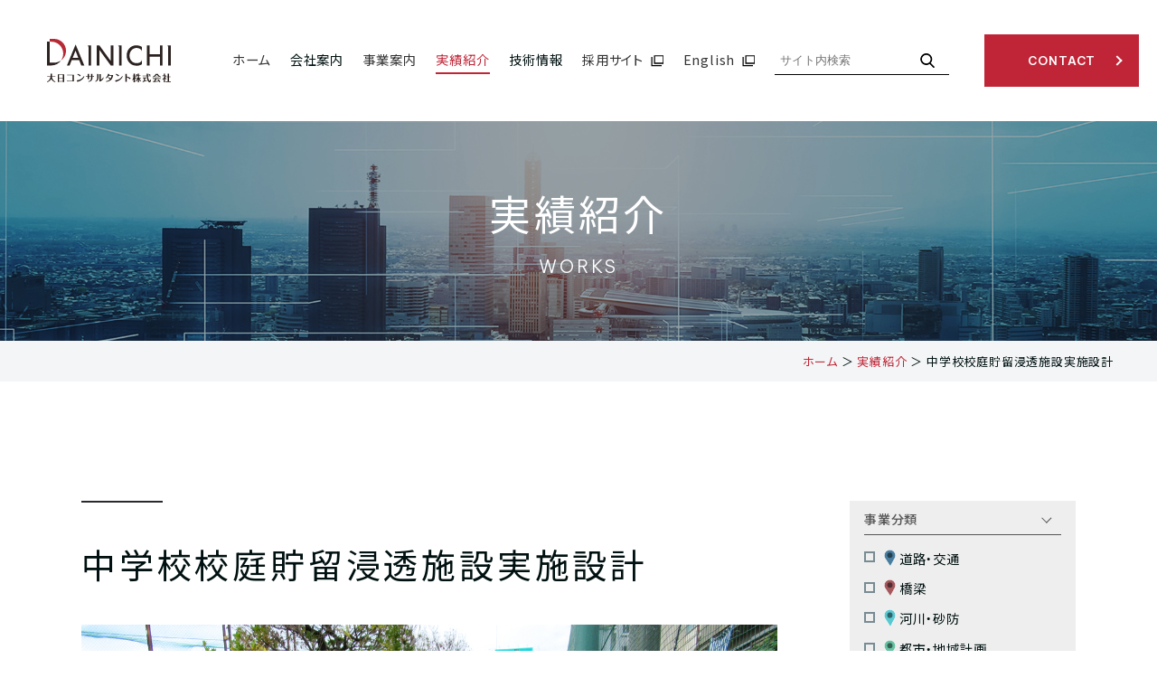

--- FILE ---
content_type: text/html; charset=UTF-8
request_url: https://dainichi-consul.co.jp/works/river/p26404/
body_size: 22569
content:
<!DOCTYPE html>
<html class="no-js" lang="ja">

<head>
        <!-- Google Tag Manager -->
<script>(function(w,d,s,l,i){w[l]=w[l]||[];w[l].push({'gtm.start':
new Date().getTime(),event:'gtm.js'});var f=d.getElementsByTagName(s)[0],
j=d.createElement(s),dl=l!='dataLayer'?'&l='+l:'';j.async=true;j.src=
'https://www.googletagmanager.com/gtm.js?id='+i+dl;f.parentNode.insertBefore(j,f);
})(window,document,'script','dataLayer','GTM-P6LM238');</script>
<!-- End Google Tag Manager -->    <meta charset="UTF-8">
  <meta http-equiv="X-UA-Compatible" content="IE=edge">

  <script>
    if (navigator.userAgent.match(/(iPhone|Android.*Mobile)/)) {
      document.head.insertAdjacentHTML('beforeend', '<meta name="viewport" content="width=device-width,initial-scale=1.0,maximum-scale=2.0,user-scalable=1">');
    } else {
      document.head.insertAdjacentHTML('beforeend', '<meta name="viewport" content="width=1200,maximum-scale=2.0,user-scalable=1">');
    }
  </script>
  <meta name="format-detection" content="telephone=no">
  <title>中学校校庭貯留浸透施設実施設計 ｜実績紹介（詳細）｜大日コンサルタント株式会社</title>
  <meta name='robots' content='index, follow, max-image-preview:large, max-snippet:-1, max-video-preview:-1' />

	<!-- This site is optimized with the Yoast SEO plugin v26.6 - https://yoast.com/wordpress/plugins/seo/ -->
	<meta name="description" content="地域の課題を解決し豊かな暮らしを支える総合建設コンサルタントの大日コンサルタント株式会社(本社:岐阜県岐阜市)の実績紹介（詳細）「中学校校庭貯留浸透施設実施設計 」です。" />
	<link rel="canonical" href="https://dainichi-consul.co.jp/works/river/p26404/" />
	<meta property="og:locale" content="ja_JP" />
	<meta property="og:type" content="article" />
	<meta property="og:title" content="中学校校庭貯留浸透施設実施設計 ｜実績紹介（詳細）｜大日コンサルタント株式会社" />
	<meta property="og:description" content="地域の課題を解決し豊かな暮らしを支える総合建設コンサルタントの大日コンサルタント株式会社(本社:岐阜県岐阜市)の実績紹介（詳細）「中学校校庭貯留浸透施設実施設計 」です。" />
	<meta property="og:url" content="https://dainichi-consul.co.jp/works/river/p26404/" />
	<meta property="og:site_name" content="大日コンサルタント株式会社" />
	<meta property="article:modified_time" content="2023-11-21T01:56:01+00:00" />
	<meta property="og:image" content="https://dainichi-consul.co.jp/wp/wp-content/uploads/2022/03/ogp.png" />
	<meta property="og:image:width" content="1200" />
	<meta property="og:image:height" content="630" />
	<meta property="og:image:type" content="image/png" />
	<script type="application/ld+json" class="yoast-schema-graph">{"@context":"https://schema.org","@graph":[{"@type":"WebPage","@id":"https://dainichi-consul.co.jp/works/river/p26404/","url":"https://dainichi-consul.co.jp/works/river/p26404/","name":"中学校校庭貯留浸透施設実施設計 ｜実績紹介（詳細）｜大日コンサルタント株式会社","isPartOf":{"@id":"https://dainichi-consul.co.jp/#website"},"datePublished":"2022-09-28T04:12:07+00:00","dateModified":"2023-11-21T01:56:01+00:00","description":"地域の課題を解決し豊かな暮らしを支える総合建設コンサルタントの大日コンサルタント株式会社(本社:岐阜県岐阜市)の実績紹介（詳細）「中学校校庭貯留浸透施設実施設計 」です。","breadcrumb":{"@id":"https://dainichi-consul.co.jp/works/river/p26404/#breadcrumb"},"inLanguage":"ja","potentialAction":[{"@type":"ReadAction","target":["https://dainichi-consul.co.jp/works/river/p26404/"]}]},{"@type":"BreadcrumbList","@id":"https://dainichi-consul.co.jp/works/river/p26404/#breadcrumb","itemListElement":[{"@type":"ListItem","position":1,"name":"ホーム","item":"https://dainichi-consul.co.jp/"},{"@type":"ListItem","position":2,"name":"実績紹介","item":"https://dainichi-consul.co.jp/works/"},{"@type":"ListItem","position":3,"name":"中学校校庭貯留浸透施設実施設計"}]},{"@type":"WebSite","@id":"https://dainichi-consul.co.jp/#website","url":"https://dainichi-consul.co.jp/","name":"大日コンサルタント株式会社","description":"","potentialAction":[{"@type":"SearchAction","target":{"@type":"EntryPoint","urlTemplate":"https://dainichi-consul.co.jp/?s={search_term_string}"},"query-input":{"@type":"PropertyValueSpecification","valueRequired":true,"valueName":"search_term_string"}}],"inLanguage":"ja"}]}</script>
	<!-- / Yoast SEO plugin. -->


<style id='wp-img-auto-sizes-contain-inline-css' type='text/css'>
img:is([sizes=auto i],[sizes^="auto," i]){contain-intrinsic-size:3000px 1500px}
/*# sourceURL=wp-img-auto-sizes-contain-inline-css */
</style>
<style id='classic-theme-styles-inline-css' type='text/css'>
/*! This file is auto-generated */
.wp-block-button__link{color:#fff;background-color:#32373c;border-radius:9999px;box-shadow:none;text-decoration:none;padding:calc(.667em + 2px) calc(1.333em + 2px);font-size:1.125em}.wp-block-file__button{background:#32373c;color:#fff;text-decoration:none}
/*# sourceURL=/wp-includes/css/classic-themes.min.css */
</style>
<link rel="https://api.w.org/" href="https://dainichi-consul.co.jp/wp-json/" />  <script type="application/ld+json">
    {
      "@context": "http://schema.org",
      "@type": "WebSite",
      "url": "https://dainichi-consul.co.jp",
      "potentialAction": {
        "@type": "SearchAction",
        "target": "https://dainichi-consul.co.jp?s={search_term}",
        "query-input": "required name=search_term"
      }
    }
  </script>

  <link rel="preload" as="style" href="https://dainichi-consul.co.jp/wp/wp-content/themes/standard/css/reset.css" onload="this.onload=null;this.rel='stylesheet'">
  <link rel="preload" as="style" href="https://dainichi-consul.co.jp/wp/wp-content/themes/standard/css/common.css" onload="this.onload=null;this.rel='stylesheet'">
  <link rel="stylesheet" href="https://dainichi-consul.co.jp/wp/wp-content/themes/standard/css/loops.css">
  <link rel="stylesheet" href="https://dainichi-consul.co.jp/wp/wp-content/themes/standard/css/slick.css">
  <link rel="stylesheet" href="https://dainichi-consul.co.jp/wp/wp-content/themes/standard/css/main.css">
  <link rel="stylesheet" href="https://dainichi-consul.co.jp/wp/wp-content/themes/standard/css/mce.css">
  <link rel="stylesheet" href="https://dainichi-consul.co.jp/wp/wp-content/themes/standard/style.css">
  <link rel="stylesheet" media="print" href="https://dainichi-consul.co.jp/wp/wp-content/themes/standard/css/print.css">
  <link rel="shortcut icon" href="/favicon.ico">
  <link rel="apple-touch-icon" sizes="180x180" href="/apple-touch-icon.png">
  <link rel="preconnect" href="https://fonts.googleapis.com">
  <link rel="preconnect" href="https://fonts.gstatic.com" crossorigin>
  <link href="https://fonts.googleapis.com/css2?family=Be+Vietnam+Pro:wght@100;300;600;700&family=Noto+Sans+JP:wght@400;500&display=swap" rel="stylesheet">
  <script src="//typesquare.com/3/tsst/script/ja/typesquare.js?60cc056642f8410eb48d31d0e90393a3"></script>
        <style id='global-styles-inline-css' type='text/css'>
:root{--wp--preset--aspect-ratio--square: 1;--wp--preset--aspect-ratio--4-3: 4/3;--wp--preset--aspect-ratio--3-4: 3/4;--wp--preset--aspect-ratio--3-2: 3/2;--wp--preset--aspect-ratio--2-3: 2/3;--wp--preset--aspect-ratio--16-9: 16/9;--wp--preset--aspect-ratio--9-16: 9/16;--wp--preset--color--black: #000000;--wp--preset--color--cyan-bluish-gray: #abb8c3;--wp--preset--color--white: #ffffff;--wp--preset--color--pale-pink: #f78da7;--wp--preset--color--vivid-red: #cf2e2e;--wp--preset--color--luminous-vivid-orange: #ff6900;--wp--preset--color--luminous-vivid-amber: #fcb900;--wp--preset--color--light-green-cyan: #7bdcb5;--wp--preset--color--vivid-green-cyan: #00d084;--wp--preset--color--pale-cyan-blue: #8ed1fc;--wp--preset--color--vivid-cyan-blue: #0693e3;--wp--preset--color--vivid-purple: #9b51e0;--wp--preset--gradient--vivid-cyan-blue-to-vivid-purple: linear-gradient(135deg,rgb(6,147,227) 0%,rgb(155,81,224) 100%);--wp--preset--gradient--light-green-cyan-to-vivid-green-cyan: linear-gradient(135deg,rgb(122,220,180) 0%,rgb(0,208,130) 100%);--wp--preset--gradient--luminous-vivid-amber-to-luminous-vivid-orange: linear-gradient(135deg,rgb(252,185,0) 0%,rgb(255,105,0) 100%);--wp--preset--gradient--luminous-vivid-orange-to-vivid-red: linear-gradient(135deg,rgb(255,105,0) 0%,rgb(207,46,46) 100%);--wp--preset--gradient--very-light-gray-to-cyan-bluish-gray: linear-gradient(135deg,rgb(238,238,238) 0%,rgb(169,184,195) 100%);--wp--preset--gradient--cool-to-warm-spectrum: linear-gradient(135deg,rgb(74,234,220) 0%,rgb(151,120,209) 20%,rgb(207,42,186) 40%,rgb(238,44,130) 60%,rgb(251,105,98) 80%,rgb(254,248,76) 100%);--wp--preset--gradient--blush-light-purple: linear-gradient(135deg,rgb(255,206,236) 0%,rgb(152,150,240) 100%);--wp--preset--gradient--blush-bordeaux: linear-gradient(135deg,rgb(254,205,165) 0%,rgb(254,45,45) 50%,rgb(107,0,62) 100%);--wp--preset--gradient--luminous-dusk: linear-gradient(135deg,rgb(255,203,112) 0%,rgb(199,81,192) 50%,rgb(65,88,208) 100%);--wp--preset--gradient--pale-ocean: linear-gradient(135deg,rgb(255,245,203) 0%,rgb(182,227,212) 50%,rgb(51,167,181) 100%);--wp--preset--gradient--electric-grass: linear-gradient(135deg,rgb(202,248,128) 0%,rgb(113,206,126) 100%);--wp--preset--gradient--midnight: linear-gradient(135deg,rgb(2,3,129) 0%,rgb(40,116,252) 100%);--wp--preset--font-size--small: 13px;--wp--preset--font-size--medium: 20px;--wp--preset--font-size--large: 36px;--wp--preset--font-size--x-large: 42px;--wp--preset--spacing--20: 0.44rem;--wp--preset--spacing--30: 0.67rem;--wp--preset--spacing--40: 1rem;--wp--preset--spacing--50: 1.5rem;--wp--preset--spacing--60: 2.25rem;--wp--preset--spacing--70: 3.38rem;--wp--preset--spacing--80: 5.06rem;--wp--preset--shadow--natural: 6px 6px 9px rgba(0, 0, 0, 0.2);--wp--preset--shadow--deep: 12px 12px 50px rgba(0, 0, 0, 0.4);--wp--preset--shadow--sharp: 6px 6px 0px rgba(0, 0, 0, 0.2);--wp--preset--shadow--outlined: 6px 6px 0px -3px rgb(255, 255, 255), 6px 6px rgb(0, 0, 0);--wp--preset--shadow--crisp: 6px 6px 0px rgb(0, 0, 0);}:where(.is-layout-flex){gap: 0.5em;}:where(.is-layout-grid){gap: 0.5em;}body .is-layout-flex{display: flex;}.is-layout-flex{flex-wrap: wrap;align-items: center;}.is-layout-flex > :is(*, div){margin: 0;}body .is-layout-grid{display: grid;}.is-layout-grid > :is(*, div){margin: 0;}:where(.wp-block-columns.is-layout-flex){gap: 2em;}:where(.wp-block-columns.is-layout-grid){gap: 2em;}:where(.wp-block-post-template.is-layout-flex){gap: 1.25em;}:where(.wp-block-post-template.is-layout-grid){gap: 1.25em;}.has-black-color{color: var(--wp--preset--color--black) !important;}.has-cyan-bluish-gray-color{color: var(--wp--preset--color--cyan-bluish-gray) !important;}.has-white-color{color: var(--wp--preset--color--white) !important;}.has-pale-pink-color{color: var(--wp--preset--color--pale-pink) !important;}.has-vivid-red-color{color: var(--wp--preset--color--vivid-red) !important;}.has-luminous-vivid-orange-color{color: var(--wp--preset--color--luminous-vivid-orange) !important;}.has-luminous-vivid-amber-color{color: var(--wp--preset--color--luminous-vivid-amber) !important;}.has-light-green-cyan-color{color: var(--wp--preset--color--light-green-cyan) !important;}.has-vivid-green-cyan-color{color: var(--wp--preset--color--vivid-green-cyan) !important;}.has-pale-cyan-blue-color{color: var(--wp--preset--color--pale-cyan-blue) !important;}.has-vivid-cyan-blue-color{color: var(--wp--preset--color--vivid-cyan-blue) !important;}.has-vivid-purple-color{color: var(--wp--preset--color--vivid-purple) !important;}.has-black-background-color{background-color: var(--wp--preset--color--black) !important;}.has-cyan-bluish-gray-background-color{background-color: var(--wp--preset--color--cyan-bluish-gray) !important;}.has-white-background-color{background-color: var(--wp--preset--color--white) !important;}.has-pale-pink-background-color{background-color: var(--wp--preset--color--pale-pink) !important;}.has-vivid-red-background-color{background-color: var(--wp--preset--color--vivid-red) !important;}.has-luminous-vivid-orange-background-color{background-color: var(--wp--preset--color--luminous-vivid-orange) !important;}.has-luminous-vivid-amber-background-color{background-color: var(--wp--preset--color--luminous-vivid-amber) !important;}.has-light-green-cyan-background-color{background-color: var(--wp--preset--color--light-green-cyan) !important;}.has-vivid-green-cyan-background-color{background-color: var(--wp--preset--color--vivid-green-cyan) !important;}.has-pale-cyan-blue-background-color{background-color: var(--wp--preset--color--pale-cyan-blue) !important;}.has-vivid-cyan-blue-background-color{background-color: var(--wp--preset--color--vivid-cyan-blue) !important;}.has-vivid-purple-background-color{background-color: var(--wp--preset--color--vivid-purple) !important;}.has-black-border-color{border-color: var(--wp--preset--color--black) !important;}.has-cyan-bluish-gray-border-color{border-color: var(--wp--preset--color--cyan-bluish-gray) !important;}.has-white-border-color{border-color: var(--wp--preset--color--white) !important;}.has-pale-pink-border-color{border-color: var(--wp--preset--color--pale-pink) !important;}.has-vivid-red-border-color{border-color: var(--wp--preset--color--vivid-red) !important;}.has-luminous-vivid-orange-border-color{border-color: var(--wp--preset--color--luminous-vivid-orange) !important;}.has-luminous-vivid-amber-border-color{border-color: var(--wp--preset--color--luminous-vivid-amber) !important;}.has-light-green-cyan-border-color{border-color: var(--wp--preset--color--light-green-cyan) !important;}.has-vivid-green-cyan-border-color{border-color: var(--wp--preset--color--vivid-green-cyan) !important;}.has-pale-cyan-blue-border-color{border-color: var(--wp--preset--color--pale-cyan-blue) !important;}.has-vivid-cyan-blue-border-color{border-color: var(--wp--preset--color--vivid-cyan-blue) !important;}.has-vivid-purple-border-color{border-color: var(--wp--preset--color--vivid-purple) !important;}.has-vivid-cyan-blue-to-vivid-purple-gradient-background{background: var(--wp--preset--gradient--vivid-cyan-blue-to-vivid-purple) !important;}.has-light-green-cyan-to-vivid-green-cyan-gradient-background{background: var(--wp--preset--gradient--light-green-cyan-to-vivid-green-cyan) !important;}.has-luminous-vivid-amber-to-luminous-vivid-orange-gradient-background{background: var(--wp--preset--gradient--luminous-vivid-amber-to-luminous-vivid-orange) !important;}.has-luminous-vivid-orange-to-vivid-red-gradient-background{background: var(--wp--preset--gradient--luminous-vivid-orange-to-vivid-red) !important;}.has-very-light-gray-to-cyan-bluish-gray-gradient-background{background: var(--wp--preset--gradient--very-light-gray-to-cyan-bluish-gray) !important;}.has-cool-to-warm-spectrum-gradient-background{background: var(--wp--preset--gradient--cool-to-warm-spectrum) !important;}.has-blush-light-purple-gradient-background{background: var(--wp--preset--gradient--blush-light-purple) !important;}.has-blush-bordeaux-gradient-background{background: var(--wp--preset--gradient--blush-bordeaux) !important;}.has-luminous-dusk-gradient-background{background: var(--wp--preset--gradient--luminous-dusk) !important;}.has-pale-ocean-gradient-background{background: var(--wp--preset--gradient--pale-ocean) !important;}.has-electric-grass-gradient-background{background: var(--wp--preset--gradient--electric-grass) !important;}.has-midnight-gradient-background{background: var(--wp--preset--gradient--midnight) !important;}.has-small-font-size{font-size: var(--wp--preset--font-size--small) !important;}.has-medium-font-size{font-size: var(--wp--preset--font-size--medium) !important;}.has-large-font-size{font-size: var(--wp--preset--font-size--large) !important;}.has-x-large-font-size{font-size: var(--wp--preset--font-size--x-large) !important;}
/*# sourceURL=global-styles-inline-css */
</style>
</head>


<body class="subpage single single-works single-works-26404 post-type-works" id="top">
      <!-- Google Tag Manager (noscript) -->
<noscript><iframe src="https://www.googletagmanager.com/ns.html?id=GTM-P6LM238"
height="0" width="0" style="display:none;visibility:hidden"></iframe></noscript>
<!-- End Google Tag Manager (noscript) -->  
    <div id="page_wrapper">

    <svg aria-hidden="true" style="position: absolute; width: 0; height: 0; overflow: hidden;" version="1.1" xmlns="http://www.w3.org/2000/svg" xmlns:xlink="http://www.w3.org/1999/xlink">
<defs>
<symbol id="icon-new_tab" viewBox="0 0 16 14">
<title>new_tab</title>
<path d="M3.924,11.23 L3.924,0.40 L16.574,0.40 L16.574,11.23 L3.924,11.23 ZM15.120,1.467 L5.377,1.467 L5.377,9.597 L15.120,9.597 L15.120,1.467 ZM13.811,14.161 L0.434,14.161 L0.434,2.465 L1.888,2.465 L1.888,12.734 L13.811,12.734 L13.811,14.161 Z"/>
</symbol>
<symbol id="icon-pdf" viewBox="0 0 73 32">
<title>pdf</title>
<path d="M7.273 0h58.182c4.017 0 7.273 3.256 7.273 7.273v0 17.455c0 4.017-3.256 7.273-7.273 7.273v0h-58.182c-4.017 0-7.273-3.256-7.273-7.273v0-17.455c0-4.017 3.256-7.273 7.273-7.273v0zM19.418 19.276c0.101 0.005 0.219 0.008 0.338 0.008 1.762 0 3.38-0.613 4.654-1.638l-0.014 0.011c1.174-0.998 1.914-2.477 1.914-4.128 0-0.077-0.002-0.153-0.005-0.229l0 0.011c0.006-0.091 0.010-0.197 0.010-0.304 0-1.474-0.672-2.791-1.725-3.662l-0.008-0.006c-1.264-0.863-2.824-1.377-4.505-1.377-0.194 0-0.387 0.007-0.578 0.020l0.026-0.001h-6.481v17.126h3.75v-5.83h2.618zM18.055 10.673c0.184-0.020 0.397-0.031 0.612-0.031 1.052 0 2.041 0.268 2.903 0.741l-0.031-0.016c0.542 0.447 0.885 1.119 0.885 1.871 0 0.054-0.002 0.107-0.005 0.16l0-0.007c0.006 0.072 0.010 0.155 0.010 0.24 0 0.847-0.355 1.611-0.923 2.152l-0.001 0.001c-0.879 0.512-1.935 0.815-3.062 0.815-0.236 0-0.469-0.013-0.698-0.039l0.028 0.003h-1.002v-5.888h1.284zM34.419 25.105c0.168 0.007 0.365 0.012 0.562 0.012 1.787 0 3.494-0.347 5.056-0.976l-0.091 0.032c1.388-0.647 2.507-1.674 3.248-2.949l0.019-0.035c0.769-1.287 1.223-2.838 1.223-4.495 0-0.048-0-0.096-0.001-0.143l0 0.007c0.003-0.093 0.005-0.203 0.005-0.313 0-1.644-0.439-3.186-1.205-4.515l0.023 0.044c-0.76-1.257-1.856-2.242-3.166-2.846l-0.045-0.018c-1.497-0.599-3.232-0.946-5.048-0.946-0.22 0-0.438 0.005-0.655 0.015l0.031-0.001h-5.353v17.127h5.398zM34.612 10.673q5.898 0 5.898 5.852 0 5.887-5.898 5.887h-1.843v-11.738h1.841zM59.385 7.98h-11.978v17.126h3.75v-7.651h7.455v-2.826h-7.478v-3.807h8.25v-2.842z"></path>
</symbol>
</defs>
</svg>

    <header class="header">
      <div class="inner flex flex-j-between flex-a-ctr">

        <h1 class="header--logo">
          <a href="/">
            <svg version="1.1" xmlns="http://www.w3.org/2000/svg" xmlns:xlink="http://www.w3.org/1999/xlink" x="0px"
	 y="0px" viewBox="0 0 269.6 93.7" style="enable-background:new 0 0 269.6 93.7;" xml:space="preserve" width="269.6" height="93.7"  preserveAspectRatio="xMinYMin meet">
<style>
	.logo-st0{fill:#2C2321;}
	.logo-st1{fill:#B82936;}
	.logo-type{fill:#221815;}
</style>
<title>中学校校庭貯留浸透施設実施設計 ｜実績紹介（詳細）｜大日コンサルタント株式会社</title>
<path class="logo-st0 logo-mark" d="M30.6,46.6c-4.6,6.6-12.3,10.8-20.9,10.8H0V6.1h6.1v45.2h9.7C21.3,51.3,26.4,49.5,30.6,46.6"/>
<path class="logo-st1 logo-mark" d="M41.4,25.4c0.1,8.7-4.2,16.4-10.8,21.1c3-4.2,4.8-9.4,4.7-15C35.2,17.4,23.5,6.1,9.3,6.1H6.1V0h9.3
	C29.6,0,41.3,11.3,41.4,25.4"/>
<path class="logo-st0 logo-mark" d="M62.1,12.5L43.5,57.4h5.7l4.6-11.3h16.4l4.4,11.3h6.6L62.5,12.5H62.1z M55.8,41.1l6.3-15.7l6.1,15.7H55.8z"/>
<polygon class="logo-st0 logo-mark" points="245.8,33 223.5,33 223.5,14.3 217.7,14.3 217.7,57.4 223.5,57.4 223.5,38.5 245.8,38.5 245.8,57.4 
	251.5,57.4 251.5,14.3 245.8,14.3 "/>
<polygon class="logo-st0 logo-mark" points="138.8,47.8 114.2,14.3 108.4,14.3 108.4,57.4 114.2,57.4 114.2,24 138.8,57.4 144.6,57.4 144.6,14.3 
	138.8,14.3 "/>
<path class="logo-st0 logo-mark" d="M194.6,13.9c-3.1,0-5.9,0.6-8.5,1.7c-2.6,1.1-4.8,2.7-6.7,4.7c-1.9,2-3.4,4.4-4.4,7.1s-1.5,5.7-1.5,8.9
	c0,2.9,0.5,5.7,1.5,8.3c1,2.6,2.4,4.9,4.3,6.9c1.9,2,4.1,3.5,6.8,4.7c2.7,1.2,5.6,1.7,8.9,1.8c2,0,3.8-0.2,5.4-0.6
	c1.6-0.4,3.1-0.9,4.3-1.5c0.7-0.3,1.2-0.6,1.8-0.9v-9.2c-0.1,0.2-0.1,0.4-0.2,0.6c-0.3,0.9-0.8,1.6-1.3,2.2c-1.2,1.4-2.6,2.1-3,2.4
	c-0.3,0.1-0.6,0.3-0.9,0.4c-1.7,0.7-3.6,1-5.8,1c-2.4,0-4.6-0.4-6.5-1.2c-1.9-0.8-3.6-2-4.9-3.5s-2.4-3.2-3.1-5.2
	c-0.7-2-1.1-4.2-1.1-6.5c0-2.3,0.4-4.5,1.2-6.5c0.8-2,1.9-3.7,3.3-5.2c1.4-1.5,3-2.7,4.9-3.5s3.8-1.2,5.9-1.2c2,0,3.9,0.4,5.5,1.1
	c0.6,0.3,1.2,0.5,1.8,0.8c0.5,0.3,1.4,0.9,2.3,1.7c0.5,0.5,1,1.1,1.4,1.9c0.2,0.5,0.4,0.9,0.6,1.5v-9.3c-1.4-0.8-3.1-1.7-4.8-2.2
	C199.4,14.3,197.1,13.9,194.6,13.9"/>
<path class="logo-st0 logo-mark" d="M88.7,14.4c0.4,0.2,0.8,0.5,1,1c0.6,1,0.7,2.5,0.7,4.6v37.4h5.7V14.3h-7.6C88.6,14.4,88.7,14.4,88.7,14.4"/>
<path class="logo-st0 logo-mark" d="M155.2,14.4c0.4,0.2,0.8,0.5,1,1c0.6,1,0.7,2.5,0.7,4.6v37.4h5.7V14.3H155C155,14.4,155.1,14.4,155.2,14.4"/>
<path class="logo-st0 logo-mark" d="M261.9,14.3c0.1,0,0.1,0.1,0.2,0.1c0.4,0.2,0.8,0.5,1,1c0.6,1,0.7,2.5,0.7,4.6v37.4h5.7V14.3H261.9z"/>
<path class="logo-type" d="M7.9,76.9c0-0.7,0-1-0.1-1.6l2.8,0c0.2,0,0.3,0.1,0.3,0.3c0,0.1-0.2,0.5-0.3,0.6v3.8c0,0.4,0,0.6,0,0.9h7.7V82
	h-7.6c0.9,7.2,6.4,9.9,7.9,10.6l-0.9,1c-5.4-2.2-7.3-4.8-8.5-7.2c-2.2,3.7-4.8,5.6-8.6,7.2l-0.8-1c1.7-0.9,7-3.6,7.8-10.7H0.3V81
	h7.6c0-0.2,0-0.6,0-0.8V76.9z M37.3,76.4v16.9h-2.8v-1h-8.3v1h-2.7V76.4H37.3z M34.5,77.5h-8.3v6.2h8.3V77.5z M34.5,84.8h-8.3v6.5
	h8.3V84.8z M47.8,78.7c-2,0-2.9,0-3.8,0.1v-1.4c1,0,2.1,0.1,3.8,0.1h6.7c2.2,0,3.1,0,3.9-0.1c0,2.4,0,3.6,0,4.6v4c0,1.7,0,4.3,0,5.9
	h-3v-0.9h-7.9c-0.6,0-2.1,0-3.6,0.1v-1.4c0.7,0,2,0.1,3.6,0.1h7.9v-11H47.8z M64.8,89.7c7-0.8,11.6-3.2,15.6-9.3l1,0.8
	c-0.7,1.4-1.9,3.7-4.3,6c-2.1,2-4.5,3.5-7.2,4.4c-0.5,0.2-3.2,1-3.8,1.2L64.8,89.7z M71.2,81.1c-0.9-1.3-2.4-3.1-5.4-4.5l0.6-1.1
	c2.8,0.7,4.8,1.6,7,3.2L71.2,81.1z M88.5,81.5h-0.9c-0.7,0-2,0-2.6,0.1v-1.4c0.4,0,2.1,0.1,2.6,0.1h0.9v-2.6c0-0.3,0-1.4-0.1-2.1
	l2.7,0.2c0.4,0,0.4,0.1,0.4,0.1c0,0.1-0.1,0.5-0.1,0.6v3.8h4.5v-3c0-0.1,0-1,0-1.7l2.7,0.2c0.3,0,0.5,0,0.5,0.2
	c0,0.1-0.1,0.6-0.1,0.7v3.6h0.8c0.7,0,1.9,0,2.5-0.1v1.4c-0.6,0-1.7-0.1-2.4-0.1h-0.9c0,3.2,0,4.9-1,6.9c-1.7,3.4-5.1,4-7.5,4.4
	l-0.6-1.3c2-0.3,4.9-0.7,5.9-4.7c0.3-1.3,0.3-2.8,0.3-5.3h-4.5v1.4c0,2.6,0,2.9,0,4h-3c0.1-1,0.1-3,0.1-4V81.5z M112.2,82.6
	c0,2-0.4,4.7-1.4,6.3c-1.5,2.3-3.7,3.3-4.8,3.8l-0.7-1.1c3.3-2.1,4.1-4.9,4.1-9v-4.4c0-0.3,0-2.2,0-2.4l2.7,0.2
	c0.1,0,0.3,0.1,0.3,0.2c0,0.1-0.1,0.4-0.1,0.5V82.6z M114.1,78.1c0-0.3,0-1.7-0.1-2.2l2.8,0.2c0.1,0,0.3,0,0.3,0.1
	c0,0.1-0.1,0.5-0.1,0.6v11.6c3.1-1.4,4.5-3.3,5.3-5.3l1.1,0.7c-0.5,1.4-2,5.2-6.1,7.5c-0.3,0.1-1.6,0.8-1.9,0.9l-1.5-1.6
	c0.1-0.9,0.1-1.6,0.1-3.2V78.1z M128.2,91.5c4.7-0.7,6.8-2.1,8.8-3.9c-1.2-1.7-2.6-3-4.4-4l0.8-1c1.3,0.4,3,1.1,5.3,2.8
	c1.3-2.3,1.7-4,1.9-5.8h-6c-1.9,2.9-3.7,4.3-6.2,5.6l-0.8-1.1c2.5-1.6,4-3.8,4.8-6.7c0.3-1.2,0.4-1.8,0.4-2.1l2.9,0.8
	c0.1,0,0.4,0.1,0.4,0.2c0,0.1-0.2,0.3-0.2,0.4c-0.2,0.6-0.4,1.2-0.6,1.6h4.1c0.4,0,3.1-0.1,3.4-0.1l1.2,1c-0.8,3-1.4,5.1-2.8,7.3
	c-3.4,5-9,5.9-12.3,6.3L128.2,91.5z M148.3,89.7c7-0.8,11.6-3.2,15.6-9.3l1,0.8c-0.7,1.4-1.9,3.7-4.3,6c-2.1,2-4.5,3.5-7.2,4.4
	c-0.5,0.2-3.2,1-3.8,1.2L148.3,89.7z M154.7,81.1c-0.9-1.3-2.4-3.1-5.4-4.5l0.6-1.1c2.8,0.7,4.8,1.6,7,3.2L154.7,81.1z M170.9,78.1
	c0-1.4,0-2,0-2.5l2.7,0.2c0.1,0,0.4,0,0.4,0.2c0,0.1-0.1,0.6-0.1,0.7v4.8c1.7,0.3,4.7,0.9,8.3,3.3l-2.1,2.4c-0.9-0.9-2.8-3-6.2-4.3
	v5.6c0,0.2,0,3.7,0,4.2h-3c0-1.3,0-3,0-4.3V78.1z M192.8,87.3c-0.6-0.6-0.9-1.1-1.5-2v8.3h-2.6v-7.1c-0.9,1.6-1.8,2.5-2.2,2.9
	l-0.7-0.9c1.9-2.9,2.6-6,2.8-7.9h-2.3v-1.1h2.4v-2.4c0-0.3-0.1-1.3-0.1-1.8l2.7,0c0.1,0,0.1,0.2,0.1,0.2c0,0.1-0.1,0.3-0.1,0.4v3.5
	h1.8v1.1h-1.7c0.4,2.9,1.3,4.6,2.3,5.9L192.8,87.3z M192.1,91.7c2.6-2.3,4-4.7,4.6-6.7h-3.4v-1.1h4.4v-3.7h-2c-0.5,1-1.1,1.8-2,2.7
	l-1-0.6c0.8-1.3,1.8-3.4,1.8-6.2l2.4,0.4c0.1,0,0.1,0.1,0.1,0.2c0,0.1-0.1,0.3-0.2,0.4c-0.2,0.6-0.4,1.2-0.7,2h1.5V77
	c0-0.3-0.1-1.3-0.1-1.7l2.7,0c0.1,0.1,0.2,0.2,0.2,0.2c0,0.1-0.1,0.3-0.1,0.4v3.2h3.6v1.1h-3.6v3.7h4.2v1.1h-3.2
	c0.7,2.6,1.9,4.3,3.6,6.3l-0.8,0.8c-2-1.7-2.9-2.8-3.7-4.4v5.9h-2.7v-5.8c-1.2,1.9-2.5,3.1-4.8,4.7L192.1,91.7z M213.9,90.1
	c0.6-0.2,3.5-0.9,4.1-1.1l-0.2,1.2c-1.3,0.6-8.3,2.9-8.6,3c-0.3,0.2-0.3,0.3-0.4,0.3c-0.2,0-0.2-0.1-0.3-0.3l-0.6-1.8
	c1.1-0.1,1.3-0.2,3.3-0.6v-6.1h-2.7v-1.1h8.1v1.1h-2.8V90.1z M219.6,75.4c0.2,0,0.4,0,0.4,0.2c0,0.1-0.1,0.3-0.1,0.4
	c0,2.1,0,2.9,0,3.4h2.9c-0.2-0.4-0.9-2.1-1.8-3.3l0.9-0.7c1.2,0.7,2.7,1.8,3.5,2.5l-2.4,1.5h3.3v1.1H220c0.2,2.9,0.7,6.6,2.4,9.4
	c0.4,0.7,0.7,1,1,1c0.4,0,0.6-0.5,0.7-1.1c0.2-0.9,0.4-1.6,0.4-2c0.4,0.4,1,0.9,2.1,1.4c-0.8,3.7-1.8,4.5-3.3,4.5
	c-1.5,0-5.1-1.6-6.1-13.2h-9.2v-1.1h9.1c0-0.7-0.2-3.7-0.2-4.1L219.6,75.4z M244,82.5h-9.9v-1c-1.7,1-3,1.4-3.7,1.6l-0.7-1
	c3.4-1.6,6.1-4.2,7.3-6.7h4.1c1.9,3.5,4.6,5.4,7.4,6.7l-0.8,1c-0.7-0.3-1.9-0.7-3.7-1.7V82.5z M241.6,87c1.7,1.2,3.8,3.1,5.5,5.1
	l-2.9,1.6c-0.4-0.8-0.6-1.3-0.9-1.9c-1.7,0.3-3.3,0.5-5,0.7c-0.6,0.1-5.5,0.8-6,0.8c0,0-0.4,0.3-0.4,0.3c-0.2,0-0.2-0.2-0.3-0.3
	l-0.7-2.1c0.4,0,2.1,0,2.5,0c0.3-0.6,1.5-3.2,2.1-5h-5.3v-1.1h17.4v1.1H239c-0.9,1.5-2.3,3.5-3.4,5c2.4-0.1,4.9-0.2,7.3-0.4
	c-0.9-1.6-1.6-2.5-2.1-3.1L241.6,87z M243.9,81.4c-2.8-1.6-4.1-3-4.9-4.1c-0.4,0.6-1.8,2.2-4.9,4.1H243.9z M259.9,87.6
	c-0.7-0.4-1.5-0.8-2.8-1.9v7.9h-2.5v-7.1c-1.2,1-2.2,1.6-2.7,1.9l-0.9-0.8c2.2-1.6,4.2-3.8,5.2-7.3h-4.8v-1.1h3.1v-2.5
	c0-0.9,0-1.1-0.1-1.4l2.6,0c0.1,0,0.2,0,0.2,0.2c0,0.1,0,0.1-0.2,0.4v3.3h2.5c-0.3,1-0.8,2.4-2,4.1c0.5,0.9,1.4,2,3,3.3L259.9,87.6z
	 M259.6,82.5v-1.1h3.3v-4.7c0-0.4-0.1-1.1-0.1-1.5l2.7,0c0.1,0,0.3,0,0.3,0.2c0,0.1-0.1,0.2-0.2,0.4v5.5h3.6v1.1h-3.6v9.4h4V93
	h-11.4v-1.1h4.7v-9.4H259.6z"/>
</svg>
          </a>
        </h1>

                  <div class="gnav_btn flex flex-j-ctr flex-a-ctr">
            <div class="gnav_btn--lines">
              <span></span><span></span><span></span>
            </div>
            <p class="gnav_btn--txt font-en">MENU</p>
          </div>
          <nav class="gnav">
            <ul class="gnav--menu flex flex-j-ctr">
  <li>
    <a href="/" class="gnav--link" data-link="/"><span>ホーム</span></a>
  </li>
  <li class="menu-item-has-children">
    <div class="gnav_sub_toggle"></div>
    <p class="gnav--link" data-link="/company/"><span>会社案内</span></p>
    <div class="gnav_sub--wrap">
      <div class="gnav_sub flex flex-sp-block">
        <p class="gnav_sub--ttl">会社案内<span class="font-en">COMPANY</span></p>
        <ul class="gnav_sub--list fz-14 gnav_sub--company flex flex-c-wrap flex-sp-block">
                      <li>
              <a href="https://dainichi-consul.co.jp/company/message/">
                <span>代表挨拶</span>
                <div class="gnav_sub--img img-trim pos_rel">
                  <img src="/wp/wp-content/themes/standard/images/common/gnav--company-message.jpg" alt="代表挨拶" class="img-cover pos_ab" width="540" height="296">
                </div>
              </a>
            </li>
                      <li>
              <a href="https://dainichi-consul.co.jp/company/summary/">
                <span>会社概要</span>
                <div class="gnav_sub--img img-trim pos_rel">
                  <img src="/wp/wp-content/themes/standard/images/common/gnav--company-summary.jpg" alt="会社概要" class="img-cover pos_ab" width="540" height="296">
                </div>
              </a>
            </li>
                      <li>
              <a href="https://dainichi-consul.co.jp/company/location/">
                <span>事業所一覧</span>
                <div class="gnav_sub--img img-trim pos_rel">
                  <img src="/wp/wp-content/themes/standard/images/common/gnav--company-location.jpg" alt="事業所一覧" class="img-cover pos_ab" width="540" height="296">
                </div>
              </a>
            </li>
                      <li>
              <a href="https://dainichi-consul.co.jp/company/sustainability/">
                <span>サステナビリティ</span>
                <div class="gnav_sub--img img-trim pos_rel">
                  <img src="/wp/wp-content/themes/standard/images/common/gnav--company-sustainability.jpg" alt="サステナビリティ" class="img-cover pos_ab" width="540" height="296">
                </div>
              </a>
            </li>
                  </ul>
      </div>
    </div>
  </li>
  <li class="menu-item-has-children">
    <div class="gnav_sub_toggle"></div>
    <a href="/services/" aria-current="page" class="gnav--link" data-link="/services/"><span>事業案内</span></a>
    <div class="gnav_sub--wrap">
      <div class="gnav_sub flex flex-sp-block">
        <p class="gnav_sub--ttl">事業案内<span class="font-en">SERVICES</span></p>
        <ul class="gnav_sub--list fz-14 gnav_sub--services flex flex-c-wrap flex-sp-block">
          <li class="gnav_sub--top"><a href="/services/" class="line-link">事業案内TOP</a></li>
                      <li><a href="https://dainichi-consul.co.jp/services/road/" class="line-link">道路・交通</a></li>
                      <li><a href="https://dainichi-consul.co.jp/services/bridge/" class="line-link">橋梁</a></li>
                      <li><a href="https://dainichi-consul.co.jp/services/river/" class="line-link">河川・砂防</a></li>
                      <li><a href="https://dainichi-consul.co.jp/services/city/" class="line-link">都市・地域計画</a></li>
                      <li><a href="https://dainichi-consul.co.jp/services/agriculture/" class="line-link">農業・森林</a></li>
                      <li><a href="https://dainichi-consul.co.jp/services/maintenance/" class="line-link">保全</a></li>
                      <li><a href="https://dainichi-consul.co.jp/services/disaster/" class="line-link">防災</a></li>
                      <li><a href="https://dainichi-consul.co.jp/services/environment/" class="line-link">環境</a></li>
                      <li><a href="https://dainichi-consul.co.jp/services/geology/" class="line-link">地質</a></li>
                      <li><a href="https://dainichi-consul.co.jp/services/compensation/" class="line-link">補償</a></li>
                      <li><a href="https://dainichi-consul.co.jp/services/survey/" class="line-link">測量・調査</a></li>
                      <li><a href="https://dainichi-consul.co.jp/services/support/" class="line-link">発注者支援</a></li>
                      <li><a href="https://dainichi-consul.co.jp/services/international/" class="line-link">海外</a></li>
                      <li><a href="https://dainichi-consul.co.jp/services/solutions/" class="line-link">注目ソリューション</a></li>
                  </ul>
      </div>
    </div>
  </li>
  <li>
    <a href="/works/" class="gnav--link" data-link="/works/"><span>実績紹介</span></a>
  </li>
  <li class="menu-item-has-children">
    <div class="gnav_sub_toggle"></div>
    <p class="gnav--link" data-link="/technique/"><span>技術情報</span></p>
    <div class="gnav_sub--wrap">
      <div class="gnav_sub flex flex-sp-block">
        <p class="gnav_sub--ttl">技術情報<span class="font-en">technique</span></p>
        <ul class="gnav_sub--list fz-14 gnav_sub--technique flex flex-c-wrap flex-sp-block">
                      <li><a href="https://dainichi-consul.co.jp/technique/commendation/" class="line-link">表彰・受賞</a></li>
                      <li><a href="https://dainichi-consul.co.jp/technique/research/" class="line-link">論文・共同研究</a></li>
                      <li><a href="https://dainichi-consul.co.jp/technique/patents/" class="line-link">保有技術</a></li>
                      <li><a href="https://dainichi-consul.co.jp/technique/column/" class="line-link">前社長 後藤隆「岐阜新聞コラム 素描」</a></li>
                  </ul>
      </div>
    </div>
  </li>
  <li>
    <a href="/recruit/" class="gnav--link" target="_blank" rel="noopener noreferrer nofollow"><span>採用サイト</span>
    </a>
  </li>
  <li>
    <a href="http://www.dainichi-consul.co.jp/en/" class="gnav--link" target="_blank" rel="noopener noreferrer nofollow"><span>English</span>
    </a>
  </li>
  <li class="gnav--search">
    <form method="get" action="/" name="form1" class="gnav--search_form">
      <fieldset>
        <input type="text" name="s" id="s" value="" placeholder="サイト内検索" />
      </fieldset>
    </form>
  </li>
</ul>

<div class="gnav--contact cta_contact btn btn-cv">
  <a href="/contact/" class="font-en">CONTACT</a>
</div>
  <div class="gnav--tel cta_tel txt-ctr pc-none">
    <a href="tel:0582712501" onClick="ga('send', 'event', 'sp', 'tel');">
      <span class="cta_tel--tel font-en">
        <span class="fz-28">TEL.</span>
        <span class="cta_tel--tel-num">058-271-2501</span>
        <span class="fz-16 cta_tel--sub-txt">(代表)</span>
      </span>
              <span class="cta_tel--hours">［受付時間］ 平日9:00-17:45</span>
          </a>
  </div>
<div class="gnav--contact-location btn txt-ctr pc-none"><a href="/company/location/"><span>各事業所へのお問い合わせ</span></a></div>          </nav>
        
      </div>
    </header>

    
  <div class="page_ttl flex flex-a-ctr txt-ctr">
    <div class="page_ttl--bg" style="background-image:url(/wp/wp-content/uploads/2022/03/ttl-works.jpg);"></div>
          <div class="page_ttl--bg pc-none" style="background-image:url(/wp/wp-content/uploads/2022/04/ttl-works-sp.jpg);"></div>
        <h2 class="inner">
      <span class="page_ttl-jp">実績紹介</span>
      <span class="page_ttl-en font-en">works</span>
    </h2>
  </div>

<!-- start breadcrumb - パンくず -->
<div id="breadcrumbs" class="breadcrumbs fz-13"><span><span><a href="https://dainichi-consul.co.jp/">ホーム</a></span> ＞ <span><a href="https://dainichi-consul.co.jp/works/">実績紹介</a></span> ＞ <span class="breadcrumb_last" aria-current="page">中学校校庭貯留浸透施設実施設計</span></span></div><!-- end breadcrumb - パンくず -->
<div class="container">

  
<div class="inner flex flex-j-between section_pdg">
  <main class="main_column">
            <article class="works--info mgn-btm80">
          <h2 class="ttl-02 mgn-btm40">中学校校庭貯留浸透施設実施設計</h2>

                      <div class="lps_parts--slide mgn-btm16">
              <div class="slide">
                                                    <div class="img img-detail img-trim pos_rel"><img width="1210" height="807" src="/wp/wp-content/uploads/2022/08/148a9d31562d8e57b698e14531a32d7b.jpg" class="" alt="中学校校庭貯留浸透施設実施設計 | 河川・砂防" decoding="async" fetchpriority="high" srcset="/wp/wp-content/uploads/2022/08/148a9d31562d8e57b698e14531a32d7b.jpg 1210w, /wp/wp-content/uploads/2022/08/148a9d31562d8e57b698e14531a32d7b-640x427.jpg 640w, /wp/wp-content/uploads/2022/08/148a9d31562d8e57b698e14531a32d7b-400x267.jpg 400w, /wp/wp-content/uploads/2022/08/148a9d31562d8e57b698e14531a32d7b-1170x780.jpg 1170w" sizes="(max-width: 1210px) 100vw, 1210px" /></div>
                              </div>
            </div>
          

                    <div class="post--info flex flex-a-ctr">
            <dl class="list-dl mgn-btm40">
                                                                <dt>事業分類</dt>
                  <dd>
                                                                  <img src="/wp/wp-content/uploads/2022/05/pin-river.svg" alt="" width="13" height="19">
                                            <span>河川・砂防</span>
                                      </dd>
                                                                                <dt>場所</dt>
                  <dd>
                                                                <span>大阪府</span>
                                      </dd>
                                                                                <dt>実施年</dt>
                  <dd>
                                                                <span>2018年</span>
                                      </dd>
                                                                                <dt>発注機関</dt>
                  <dd>
                                                                <span>地方自治体</span>
                                      </dd>
                                                                                <dt>業務分野</dt>
                  <dd>
                                                                <span>河川</span>
                                      </dd>
                              
                              <dt>概要</dt>
                <dd class="mce-content-body clearfix">本業務は、寝屋川流域内にある諸福中学校について、洪水負担の軽減のため降雨を一時貯留させる貯留浸透施設の測量および設計を行ったものである。設計に際して、測量業務は現地測量、4級基準点測量、縦横断測量を行い、測量結果より校庭のメッシュ図を作成した。測量結果及び雨水集水域および流末下水道を調査し、集水域を決定し施設規模を算定した。貯留形式は、学校内であることから小堤式貯留施設とした。</dd>
              
            </dl>
          </div>


                    <div id="map">
            <iframe width="600" height="450" style="border:0" loading="lazy" allowfullscreen referrerpolicy="no-referrer-when-downgrade" src="https://www.google.com/maps/embed/v1/place?key=AIzaSyBKo4rcckHgH41iggbG29VXd1egurQftwA&q=34.703864386643765, 135.5998177692535&zoom=10">
            </iframe>
          </div>


        </article>
        <!-- ページ送り -->
    <nav class="wp-pagenavi wp-pagenavi-single">
       <a href="https://dainichi-consul.co.jp/works/road/p26406/" rel="next"></a>      <a href="/works/">一覧へ戻る</a>
       <a href="https://dainichi-consul.co.jp/works/agriculture/p26400/" rel="prev"></a>     </nav>
  </main>

  
<aside class="side_column">

  
<!-- start cat -->
<section class="side_section side--cat" id="side--cat">
  <form method="get" action="/works/#map-top" name="" class="mgn-btm24">
    <input type="hidden" name="s" value="">
                    <section class="search_item search_item--category">
        <h2 class="search_item--ttl mgn-btm8 fz-14 toggle toggle-sm">事業分類</h2>
        <ul class="check_list">
                                  <li>
              <input type="checkbox" name="category[]" value="road" id="category_road" >
              <label for="category_road">
                                  <img src="/wp/wp-content/uploads/2022/05/pin-road.svg" alt="" width="13" height="19" class="icon-pin">
                                道路・交通              </label>
            </li>
                                  <li>
              <input type="checkbox" name="category[]" value="bridge" id="category_bridge" >
              <label for="category_bridge">
                                  <img src="/wp/wp-content/uploads/2022/05/pin-bridge.svg" alt="" width="13" height="19" class="icon-pin">
                                橋梁              </label>
            </li>
                                  <li>
              <input type="checkbox" name="category[]" value="river" id="category_river" >
              <label for="category_river">
                                  <img src="/wp/wp-content/uploads/2022/05/pin-river.svg" alt="" width="13" height="19" class="icon-pin">
                                河川・砂防              </label>
            </li>
                                  <li>
              <input type="checkbox" name="category[]" value="city" id="category_city" >
              <label for="category_city">
                                  <img src="/wp/wp-content/uploads/2022/05/pin-city.svg" alt="" width="13" height="19" class="icon-pin">
                                都市・地域計画              </label>
            </li>
                                  <li>
              <input type="checkbox" name="category[]" value="agriculture" id="category_agriculture" >
              <label for="category_agriculture">
                                  <img src="/wp/wp-content/uploads/2022/05/pin-agriculture.svg" alt="" width="13" height="19" class="icon-pin">
                                農業・森林              </label>
            </li>
                                  <li>
              <input type="checkbox" name="category[]" value="maintenance" id="category_maintenance" >
              <label for="category_maintenance">
                                  <img src="/wp/wp-content/uploads/2022/05/pin-maintenance.svg" alt="" width="13" height="19" class="icon-pin">
                                保全              </label>
            </li>
                                  <li>
              <input type="checkbox" name="category[]" value="disaster-prevention" id="category_disaster-prevention" >
              <label for="category_disaster-prevention">
                                  <img src="/wp/wp-content/uploads/2022/05/pin-disaster_prevention.svg" alt="" width="13" height="19" class="icon-pin">
                                防災              </label>
            </li>
                                  <li>
              <input type="checkbox" name="category[]" value="environment" id="category_environment" >
              <label for="category_environment">
                                  <img src="/wp/wp-content/uploads/2022/05/pin-environment.svg" alt="" width="13" height="19" class="icon-pin">
                                環境              </label>
            </li>
                                  <li>
              <input type="checkbox" name="category[]" value="geology" id="category_geology" >
              <label for="category_geology">
                                  <img src="/wp/wp-content/uploads/2022/05/pin-geology.svg" alt="" width="13" height="19" class="icon-pin">
                                地質              </label>
            </li>
                                  <li>
              <input type="checkbox" name="category[]" value="compensation" id="category_compensation" >
              <label for="category_compensation">
                                  <img src="/wp/wp-content/uploads/2022/05/pin-compensation.svg" alt="" width="13" height="19" class="icon-pin">
                                補償              </label>
            </li>
                                  <li>
              <input type="checkbox" name="category[]" value="survey" id="category_survey" >
              <label for="category_survey">
                                  <img src="/wp/wp-content/uploads/2022/05/pin-survey.svg" alt="" width="13" height="19" class="icon-pin">
                                測量・調査              </label>
            </li>
                                  <li>
              <input type="checkbox" name="category[]" value="orderer-support" id="category_orderer-support" >
              <label for="category_orderer-support">
                                  <img src="/wp/wp-content/uploads/2022/05/pin-orderer_support.svg" alt="" width="13" height="19" class="icon-pin">
                                発注者支援              </label>
            </li>
                  </ul>
      </section>
                <section class="search_item search_item--area">
        <h2 class="search_item--ttl mgn-btm8 fz-14 toggle toggle-sm">場所</h2>
        <ul class="check_list">
                                  <li>
              <input type="checkbox" name="area[]" value="hokkaido" id="area_hokkaido" >
              <label for="area_hokkaido">
                                北海道              </label>
            </li>
                                  <li>
              <input type="checkbox" name="area[]" value="aomori" id="area_aomori" >
              <label for="area_aomori">
                                青森県              </label>
            </li>
                                  <li>
              <input type="checkbox" name="area[]" value="iwate" id="area_iwate" >
              <label for="area_iwate">
                                岩手県              </label>
            </li>
                                  <li>
              <input type="checkbox" name="area[]" value="miyagi" id="area_miyagi" >
              <label for="area_miyagi">
                                宮城県              </label>
            </li>
                                  <li>
              <input type="checkbox" name="area[]" value="akita" id="area_akita" >
              <label for="area_akita">
                                秋田県              </label>
            </li>
                                  <li>
              <input type="checkbox" name="area[]" value="yamagata" id="area_yamagata" >
              <label for="area_yamagata">
                                山形県              </label>
            </li>
                                  <li>
              <input type="checkbox" name="area[]" value="fukushima" id="area_fukushima" >
              <label for="area_fukushima">
                                福島県              </label>
            </li>
                                  <li>
              <input type="checkbox" name="area[]" value="ibaraki" id="area_ibaraki" >
              <label for="area_ibaraki">
                                茨城県              </label>
            </li>
                                  <li>
              <input type="checkbox" name="area[]" value="tochigi" id="area_tochigi" >
              <label for="area_tochigi">
                                栃木県              </label>
            </li>
                                  <li>
              <input type="checkbox" name="area[]" value="gunma" id="area_gunma" >
              <label for="area_gunma">
                                群馬県              </label>
            </li>
                                  <li>
              <input type="checkbox" name="area[]" value="saitama" id="area_saitama" >
              <label for="area_saitama">
                                埼玉県              </label>
            </li>
                                  <li>
              <input type="checkbox" name="area[]" value="chiba" id="area_chiba" >
              <label for="area_chiba">
                                千葉県              </label>
            </li>
                                  <li>
              <input type="checkbox" name="area[]" value="tokyo" id="area_tokyo" >
              <label for="area_tokyo">
                                東京都              </label>
            </li>
                                  <li>
              <input type="checkbox" name="area[]" value="kanagawa" id="area_kanagawa" >
              <label for="area_kanagawa">
                                神奈川県              </label>
            </li>
                                  <li>
              <input type="checkbox" name="area[]" value="niigata" id="area_niigata" >
              <label for="area_niigata">
                                新潟県              </label>
            </li>
                                  <li>
              <input type="checkbox" name="area[]" value="toyama" id="area_toyama" >
              <label for="area_toyama">
                                富山県              </label>
            </li>
                                  <li>
              <input type="checkbox" name="area[]" value="ishikawa" id="area_ishikawa" >
              <label for="area_ishikawa">
                                石川県              </label>
            </li>
                                  <li>
              <input type="checkbox" name="area[]" value="fukui" id="area_fukui" >
              <label for="area_fukui">
                                福井県              </label>
            </li>
                                  <li>
              <input type="checkbox" name="area[]" value="yamanashi" id="area_yamanashi" >
              <label for="area_yamanashi">
                                山梨県              </label>
            </li>
                                  <li>
              <input type="checkbox" name="area[]" value="nagano" id="area_nagano" >
              <label for="area_nagano">
                                長野県              </label>
            </li>
                                  <li>
              <input type="checkbox" name="area[]" value="gifu" id="area_gifu" >
              <label for="area_gifu">
                                岐阜県              </label>
            </li>
                                  <li>
              <input type="checkbox" name="area[]" value="shizuoka" id="area_shizuoka" >
              <label for="area_shizuoka">
                                静岡県              </label>
            </li>
                                  <li>
              <input type="checkbox" name="area[]" value="aichi" id="area_aichi" >
              <label for="area_aichi">
                                愛知県              </label>
            </li>
                                  <li>
              <input type="checkbox" name="area[]" value="mie" id="area_mie" >
              <label for="area_mie">
                                三重県              </label>
            </li>
                                  <li>
              <input type="checkbox" name="area[]" value="shiga" id="area_shiga" >
              <label for="area_shiga">
                                滋賀県              </label>
            </li>
                                  <li>
              <input type="checkbox" name="area[]" value="kyoto" id="area_kyoto" >
              <label for="area_kyoto">
                                京都府              </label>
            </li>
                                  <li>
              <input type="checkbox" name="area[]" value="osaka" id="area_osaka" >
              <label for="area_osaka">
                                大阪府              </label>
            </li>
                                  <li>
              <input type="checkbox" name="area[]" value="hyogo" id="area_hyogo" >
              <label for="area_hyogo">
                                兵庫県              </label>
            </li>
                                  <li>
              <input type="checkbox" name="area[]" value="nara" id="area_nara" >
              <label for="area_nara">
                                奈良県              </label>
            </li>
                                  <li>
              <input type="checkbox" name="area[]" value="wakayama" id="area_wakayama" >
              <label for="area_wakayama">
                                和歌山県              </label>
            </li>
                                  <li>
              <input type="checkbox" name="area[]" value="tottori" id="area_tottori" >
              <label for="area_tottori">
                                鳥取県              </label>
            </li>
                                  <li>
              <input type="checkbox" name="area[]" value="shimane" id="area_shimane" >
              <label for="area_shimane">
                                島根県              </label>
            </li>
                                  <li>
              <input type="checkbox" name="area[]" value="okayama" id="area_okayama" >
              <label for="area_okayama">
                                岡山県              </label>
            </li>
                                  <li>
              <input type="checkbox" name="area[]" value="%e5%ba%83%e5%b3%b6%e7%9c%8c" id="area_%e5%ba%83%e5%b3%b6%e7%9c%8c" >
              <label for="area_%e5%ba%83%e5%b3%b6%e7%9c%8c">
                                広島県              </label>
            </li>
                                  <li>
              <input type="checkbox" name="area[]" value="yamaguchi" id="area_yamaguchi" >
              <label for="area_yamaguchi">
                                山口県              </label>
            </li>
                                  <li>
              <input type="checkbox" name="area[]" value="tokushima" id="area_tokushima" >
              <label for="area_tokushima">
                                徳島県              </label>
            </li>
                                  <li>
              <input type="checkbox" name="area[]" value="kagawa" id="area_kagawa" >
              <label for="area_kagawa">
                                香川県              </label>
            </li>
                                  <li>
              <input type="checkbox" name="area[]" value="%e6%84%9b%e5%aa%9b%e7%9c%8c" id="area_%e6%84%9b%e5%aa%9b%e7%9c%8c" >
              <label for="area_%e6%84%9b%e5%aa%9b%e7%9c%8c">
                                愛媛県              </label>
            </li>
                                  <li>
              <input type="checkbox" name="area[]" value="kochi" id="area_kochi" >
              <label for="area_kochi">
                                高知県              </label>
            </li>
                                  <li>
              <input type="checkbox" name="area[]" value="%e7%a6%8f%e5%b2%a1%e7%9c%8c" id="area_%e7%a6%8f%e5%b2%a1%e7%9c%8c" >
              <label for="area_%e7%a6%8f%e5%b2%a1%e7%9c%8c">
                                福岡県              </label>
            </li>
                                  <li>
              <input type="checkbox" name="area[]" value="saga" id="area_saga" >
              <label for="area_saga">
                                佐賀県              </label>
            </li>
                                  <li>
              <input type="checkbox" name="area[]" value="nagasaki" id="area_nagasaki" >
              <label for="area_nagasaki">
                                長崎県              </label>
            </li>
                                  <li>
              <input type="checkbox" name="area[]" value="kumamoto" id="area_kumamoto" >
              <label for="area_kumamoto">
                                熊本県              </label>
            </li>
                                  <li>
              <input type="checkbox" name="area[]" value="oita" id="area_oita" >
              <label for="area_oita">
                                大分県              </label>
            </li>
                                  <li>
              <input type="checkbox" name="area[]" value="%e5%ae%ae%e5%b4%8e%e7%9c%8c" id="area_%e5%ae%ae%e5%b4%8e%e7%9c%8c" >
              <label for="area_%e5%ae%ae%e5%b4%8e%e7%9c%8c">
                                宮崎県              </label>
            </li>
                                  <li>
              <input type="checkbox" name="area[]" value="kagoshima" id="area_kagoshima" >
              <label for="area_kagoshima">
                                鹿児島県              </label>
            </li>
                                  <li>
              <input type="checkbox" name="area[]" value="okinawa" id="area_okinawa" >
              <label for="area_okinawa">
                                沖縄県              </label>
            </li>
                  </ul>
      </section>
                <section class="search_item search_item--year">
        <h2 class="search_item--ttl mgn-btm8 fz-14 toggle toggle-sm">実施年</h2>
        <ul class="check_list">
                                  <li>
              <input type="checkbox" name="year[]" value="2024%e5%b9%b4" id="year_2024%e5%b9%b4" >
              <label for="year_2024%e5%b9%b4">
                                2024年              </label>
            </li>
                                  <li>
              <input type="checkbox" name="year[]" value="2023%e5%b9%b4" id="year_2023%e5%b9%b4" >
              <label for="year_2023%e5%b9%b4">
                                2023年              </label>
            </li>
                                  <li>
              <input type="checkbox" name="year[]" value="2022" id="year_2022" >
              <label for="year_2022">
                                2022年              </label>
            </li>
                                  <li>
              <input type="checkbox" name="year[]" value="2021" id="year_2021" >
              <label for="year_2021">
                                2021年              </label>
            </li>
                                  <li>
              <input type="checkbox" name="year[]" value="2020" id="year_2020" >
              <label for="year_2020">
                                2020年              </label>
            </li>
                                  <li>
              <input type="checkbox" name="year[]" value="2019" id="year_2019" >
              <label for="year_2019">
                                2019年              </label>
            </li>
                                  <li>
              <input type="checkbox" name="year[]" value="2018" id="year_2018" >
              <label for="year_2018">
                                2018年              </label>
            </li>
                                  <li>
              <input type="checkbox" name="year[]" value="2017" id="year_2017" >
              <label for="year_2017">
                                2017年              </label>
            </li>
                                  <li>
              <input type="checkbox" name="year[]" value="2016" id="year_2016" >
              <label for="year_2016">
                                2016年              </label>
            </li>
                                  <li>
              <input type="checkbox" name="year[]" value="2015" id="year_2015" >
              <label for="year_2015">
                                2015年              </label>
            </li>
                                  <li>
              <input type="checkbox" name="year[]" value="2014" id="year_2014" >
              <label for="year_2014">
                                2014年              </label>
            </li>
                                  <li>
              <input type="checkbox" name="year[]" value="2013" id="year_2013" >
              <label for="year_2013">
                                2013年              </label>
            </li>
                                  <li>
              <input type="checkbox" name="year[]" value="2012" id="year_2012" >
              <label for="year_2012">
                                2012年              </label>
            </li>
                                  <li>
              <input type="checkbox" name="year[]" value="2011" id="year_2011" >
              <label for="year_2011">
                                2011年              </label>
            </li>
                                  <li>
              <input type="checkbox" name="year[]" value="2010" id="year_2010" >
              <label for="year_2010">
                                2010年              </label>
            </li>
                                  <li>
              <input type="checkbox" name="year[]" value="2009" id="year_2009" >
              <label for="year_2009">
                                2009年              </label>
            </li>
                                  <li>
              <input type="checkbox" name="year[]" value="2008" id="year_2008" >
              <label for="year_2008">
                                2008年              </label>
            </li>
                                  <li>
              <input type="checkbox" name="year[]" value="2007" id="year_2007" >
              <label for="year_2007">
                                2007年              </label>
            </li>
                                  <li>
              <input type="checkbox" name="year[]" value="2006" id="year_2006" >
              <label for="year_2006">
                                2006年              </label>
            </li>
                                  <li>
              <input type="checkbox" name="year[]" value="2005" id="year_2005" >
              <label for="year_2005">
                                2005年              </label>
            </li>
                                  <li>
              <input type="checkbox" name="year[]" value="2004" id="year_2004" >
              <label for="year_2004">
                                2004年              </label>
            </li>
                                  <li>
              <input type="checkbox" name="year[]" value="2003" id="year_2003" >
              <label for="year_2003">
                                2003年              </label>
            </li>
                                  <li>
              <input type="checkbox" name="year[]" value="2002" id="year_2002" >
              <label for="year_2002">
                                2002年              </label>
            </li>
                                  <li>
              <input type="checkbox" name="year[]" value="2001" id="year_2001" >
              <label for="year_2001">
                                2001年              </label>
            </li>
                                  <li>
              <input type="checkbox" name="year[]" value="2000" id="year_2000" >
              <label for="year_2000">
                                2000年              </label>
            </li>
                                  <li>
              <input type="checkbox" name="year[]" value="1999%e5%b9%b4" id="year_1999%e5%b9%b4" >
              <label for="year_1999%e5%b9%b4">
                                1999年              </label>
            </li>
                                  <li>
              <input type="checkbox" name="year[]" value="1998%e5%b9%b4" id="year_1998%e5%b9%b4" >
              <label for="year_1998%e5%b9%b4">
                                1998年              </label>
            </li>
                                  <li>
              <input type="checkbox" name="year[]" value="1997" id="year_1997" >
              <label for="year_1997">
                                1997年              </label>
            </li>
                                  <li>
              <input type="checkbox" name="year[]" value="1995" id="year_1995" >
              <label for="year_1995">
                                1995年              </label>
            </li>
                                  <li>
              <input type="checkbox" name="year[]" value="1994%e5%b9%b4" id="year_1994%e5%b9%b4" >
              <label for="year_1994%e5%b9%b4">
                                1994年              </label>
            </li>
                                  <li>
              <input type="checkbox" name="year[]" value="1993" id="year_1993" >
              <label for="year_1993">
                                1993年              </label>
            </li>
                                  <li>
              <input type="checkbox" name="year[]" value="1992%e5%b9%b4" id="year_1992%e5%b9%b4" >
              <label for="year_1992%e5%b9%b4">
                                1992年              </label>
            </li>
                                  <li>
              <input type="checkbox" name="year[]" value="1990%e5%b9%b4" id="year_1990%e5%b9%b4" >
              <label for="year_1990%e5%b9%b4">
                                1990年              </label>
            </li>
                                  <li>
              <input type="checkbox" name="year[]" value="1987%e5%b9%b4" id="year_1987%e5%b9%b4" >
              <label for="year_1987%e5%b9%b4">
                                1987年              </label>
            </li>
                                  <li>
              <input type="checkbox" name="year[]" value="1985" id="year_1985" >
              <label for="year_1985">
                                1985年              </label>
            </li>
                  </ul>
      </section>
                <section class="search_item search_item--ordering">
        <h2 class="search_item--ttl mgn-btm8 fz-14 toggle toggle-sm">発注機関</h2>
        <ul class="check_list">
                                  <li>
              <input type="checkbox" name="ordering[]" value="%e3%81%9d%e3%81%ae%e4%bb%96" id="ordering_%e3%81%9d%e3%81%ae%e4%bb%96" >
              <label for="ordering_%e3%81%9d%e3%81%ae%e4%bb%96">
                                その他              </label>
            </li>
                                  <li>
              <input type="checkbox" name="ordering[]" value="mlit" id="ordering_mlit" >
              <label for="ordering_mlit">
                                国土交通省              </label>
            </li>
                                  <li>
              <input type="checkbox" name="ordering[]" value="municipality" id="ordering_municipality" >
              <label for="ordering_municipality">
                                地方自治体              </label>
            </li>
                                  <li>
              <input type="checkbox" name="ordering[]" value="nexco" id="ordering_nexco" >
              <label for="ordering_nexco">
                                NEXCO              </label>
            </li>
                  </ul>
      </section>
        <div class="btn txt-ctr"><button type="submit">検索</button></div>
  </form>

  <p class="txt-rgt"><a href="/works/" class="txt-link fz-14">一覧に戻る ></a></p>


</section>
<!-- end cat -->
</aside></div>
</div>


  <section id="contact" class="cta section_pdg-sm bg-gray pos_rel">
    <div class="inner pos_rel">
      <h2 class="ttl-01-en font-en txt-ctr mgn-btm40">
        <span>CONTACT</span>
        <span class="ttl-01-en-sub">お問い合わせ</span>
      </h2>
      <ul class="flex flex-col2 flex-a-ctr flex-sp-block mgn-btm48">
                  <li class="cta_tel txt-ctr">
            <a href="tel:0582712501" onClick="ga('send', 'event', 'sp', 'tel');">
              <span class="cta_tel--tel font-en">
                <span class="fz-28">TEL.</span>
                <span class="cta_tel--tel-num">058-271-2501</span>
                <span class="fz-16 cta_tel--sub-txt">(代表)</span>
              </span>
                              <span class="cta_tel--hours">［受付時間］ 平日9:00-17:45</span>
                          </a>
          </li>
                <li class="btn btn-cv">
          <a href="/contact/" class="font-en fz-28">
            <svg version="1.1" id="icon" xmlns="http://www.w3.org/2000/svg" xmlns:xlink="http://www.w3.org/1999/xlink" x="0px" y="0px"
	 viewBox="0 0 179.4 163.8" style="enable-background:new 0 0 179.4 163.8;" xml:space="preserve" width="40" height="36">
<style>
	.st0{fill:#FFFFFF;}
</style>
<g>
	<path class="st0" d="M3,163.8h173.4c1.7,0,3-1.3,3-3V49.7c0,0,0,0,0-0.1c0-0.1,0-0.2,0-0.2c0,0,0-0.1,0-0.1c0-0.1,0-0.1,0-0.2
		c0-0.1-0.1-0.2-0.1-0.3c0,0,0,0,0,0c0-0.1-0.1-0.2-0.1-0.3c0-0.1-0.1-0.2-0.1-0.2c-0.1-0.1-0.1-0.2-0.2-0.3c0,0,0,0,0-0.1
		c0-0.1-0.1-0.1-0.1-0.1c-0.1-0.1-0.1-0.2-0.2-0.2c-0.1-0.1-0.1-0.1-0.2-0.2c-0.1-0.1-0.2-0.1-0.2-0.2c0,0-0.1-0.1-0.1-0.1l-15.9-12
		c-1.3-1-3.2-0.7-4.2,0.6c-1,1.3-0.7,3.2,0.6,4.2l13,9.8l-17.6,13.3V3c0-1.7-1.3-3-3-3h-121c-1.7,0-3,1.3-3,3v60.8L8,49.7l16.1-12.1
		c1.3-1,1.6-2.9,0.6-4.2c-1-1.3-2.9-1.6-4.2-0.6L1.5,47c0,0-0.1,0-0.1,0.1c-0.1,0.1-0.2,0.1-0.2,0.2C1.1,47.4,1,47.4,1,47.5
		c-0.1,0.1-0.2,0.2-0.2,0.2c0,0-0.1,0.1-0.1,0.1c0,0,0,0,0,0.1c-0.1,0.1-0.1,0.2-0.2,0.3c0,0.1-0.1,0.2-0.1,0.2
		c0,0.1-0.1,0.2-0.1,0.3c0,0,0,0,0,0c0,0.1-0.1,0.2-0.1,0.3c0,0.1,0,0.1,0,0.2c0,0,0,0.1,0,0.1c0,0.1,0,0.2,0,0.2c0,0,0,0,0,0.1
		v111.2C0,162.5,1.3,163.8,3,163.8z M8.9,157.8l62.1-52.9c0.1-0.1,0.2-0.2,0.3-0.3l16.8,12.6c0.5,0.4,1.2,0.6,1.8,0.6
		c0.6,0,1.3-0.2,1.8-0.6L108,105l62,52.9H8.9z M173.4,55.7v97.2l-60.5-51.6L173.4,55.7z M32.8,6h115v61.4l-57.9,43.6L32.8,68.3V6z
		 M6,55.7l60.4,45.3L6,152.4V55.7z"/>
	<path class="st0" d="M57.9,50.1h60.9c1.7,0,3-1.3,3-3c0-1.7-1.3-3-3-3H57.9c-1.7,0-3,1.3-3,3C54.9,48.7,56.2,50.1,57.9,50.1z"/>
	<path class="st0" d="M57.9,35.5h42.5c1.7,0,3-1.3,3-3c0-1.7-1.3-3-3-3H57.9c-1.7,0-3,1.3-3,3C54.9,34.2,56.2,35.5,57.9,35.5z"/>
	<path class="st0" d="M121.7,61.6c0-1.7-1.3-3-3-3H58.1c-1.7,0-3,1.3-3,3c0,1.7,1.3,3,3,3h60.6C120.3,64.6,121.7,63.3,121.7,61.6z"
		/>
</g>
</svg>
            <span>CONTACT</span></a>
        </li>
      </ul>
      <div class="btn txt-ctr"><a href="/company/location/"><span>各事業所へのお問い合わせはこちらへ</span></a></div>
    </div>
  </section>

  <footer class="footer">
    <div class="inner flex flex-sp-block section_pdg-sm">
      <div class="footer--lft">
        <div class="footer--logo-wrap">
          <h2 class="footer--logo">
            <a href="/">
              <img src="/wp/wp-content/themes/standard/images/common/logo.svg" alt="中学校校庭貯留浸透施設実施設計 ｜実績紹介（詳細）｜大日コンサルタント株式会社" width="203" height="71">
            </a>
          </h2>
                      <aside class="sns_area">
              <ul class="sns--list flex flex-a-ctr flex-j-ctr">
                                  <li>
                    <a class="facebook" href="https://www.facebook.com/dainichiconsul/">
                      <img src="/wp/wp-content/themes/standard/images/common/icon-facebook.svg" alt="Facebook" width="29" height="29">
                    </a>
                  </li>
                                                  <li>
                    <a class="instagram" href="https://www.instagram.com/dainichi_consul/">
                      <img src="/wp/wp-content/themes/standard/images/common/icon-instagram.svg" alt="Instagram" width="29" height="29">
                    </a>
                  </li>
                                                  <li>
                    <a class="youtube" href="https://www.youtube.com/channel/UCqIvwT-FKzrMEwXIyxJwBqQ">
                      <img src="/wp/wp-content/themes/standard/images/common/icon-youtube.svg" alt="Youtube" width="32" height="36">
                    </a>
                  </li>
                              </ul>
            </aside><!-- .sns_area -->
                  </div>
        <address class="footer--address fz-14 mgn-btm40">
          <p>〒500-8384 岐阜県岐阜市薮田南3-1-21</p>
          <div class="footer--address-contact">
                          <p>
                <a href="tel:0582712501" onClick="ga('send', 'event', 'sp', 'tel');">TEL.058-271-2501（代表）</a>
              </p>
                                      <p>FAX.058-274-5325</p>
                      </div>
        </address>
        <ul class="footer_btm--nav fnav--menu-line fz-14">
  <li><a href="/about/" class="line-link">このサイトについて</a></li>
  <li><a href="/privacy/" class="line-link">プライバシーポリシー</a></li>
  <!-- <li><a href="/sitemap/" class="line-link">サイトマップ</a></li> -->
</ul>      </div>
      <div class="footer--rgt">
        <nav class="fnav fnav--menu-line">
          <ul class="fnav--menu flex flex-c-wrap flex-j-end flex-sp-block">
  <li>
          <div class="fnav--link pos_rel">
        会社案内        <div class="toggle-fnav_sub"></div>
      </div>
      <div class="fnav_sub--wrap">
        <ul class="fnav_sub fz-14">
                      <li>
              <a href="https://dainichi-consul.co.jp/company/message/" class="line-link">代表挨拶</a>
            </li>
                      <li>
              <a href="https://dainichi-consul.co.jp/company/summary/" class="line-link">会社概要</a>
            </li>
                      <li>
              <a href="https://dainichi-consul.co.jp/company/principles/" class="line-link">社是・経営理念・企業行動規範</a>
            </li>
                      <li>
              <a href="https://dainichi-consul.co.jp/company/organization/" class="line-link">組織図</a>
            </li>
                      <li>
              <a href="https://dainichi-consul.co.jp/company/location/" class="line-link">事業所一覧</a>
            </li>
                      <li>
              <a href="https://dainichi-consul.co.jp/company/history/" class="line-link">沿革</a>
            </li>
                      <li>
              <a href="https://dainichi-consul.co.jp/company/sustainability/" class="line-link">サステナビリティ</a>
            </li>
                      <li>
              <a href="https://dainichi-consul.co.jp/company/organizational-affiliation/" class="line-link">主な所属団体</a>
            </li>
                  </ul>
      </div>
      </li>

  <li class="fnav--services">
          <div class="pos_rel">
        <a href="/services/" class="fnav--link">事業案内</a>
        <div class="toggle-fnav_sub"></div>
      </div>
      <div class="fnav_sub--wrap">
        <ul class="fnav_sub fz-14">
                      <li>
              <a href="https://dainichi-consul.co.jp/services/road/" class="line-link">道路・交通</a>
            </li>
                      <li>
              <a href="https://dainichi-consul.co.jp/services/bridge/" class="line-link">橋梁</a>
            </li>
                      <li>
              <a href="https://dainichi-consul.co.jp/services/river/" class="line-link">河川・砂防</a>
            </li>
                      <li>
              <a href="https://dainichi-consul.co.jp/services/city/" class="line-link">都市・地域計画</a>
            </li>
                      <li>
              <a href="https://dainichi-consul.co.jp/services/agriculture/" class="line-link">農業・森林</a>
            </li>
                      <li>
              <a href="https://dainichi-consul.co.jp/services/maintenance/" class="line-link">保全</a>
            </li>
                      <li>
              <a href="https://dainichi-consul.co.jp/services/disaster/" class="line-link">防災</a>
            </li>
                      <li>
              <a href="https://dainichi-consul.co.jp/services/environment/" class="line-link">環境</a>
            </li>
                      <li>
              <a href="https://dainichi-consul.co.jp/services/geology/" class="line-link">地質</a>
            </li>
                      <li>
              <a href="https://dainichi-consul.co.jp/services/compensation/" class="line-link">補償</a>
            </li>
                      <li>
              <a href="https://dainichi-consul.co.jp/services/survey/" class="line-link">測量・調査</a>
            </li>
                      <li>
              <a href="https://dainichi-consul.co.jp/services/support/" class="line-link">発注者支援</a>
            </li>
                      <li>
              <a href="https://dainichi-consul.co.jp/services/international/" class="line-link">海外</a>
            </li>
                      <li>
              <a href="https://dainichi-consul.co.jp/services/solutions/" class="line-link">注目ソリューション</a>
            </li>
                  </ul>
      </div>
      </li>

  <li>
          <div class="fnav--link">
        技術情報        <div class="toggle-fnav_sub"></div>
      </div>
      <div class="fnav_sub--wrap">
        <ul class="fnav_sub fz-14">
                      <li>
              <a href="https://dainichi-consul.co.jp/technique/commendation/" class="line-link">表彰・受賞</a>
            </li>
                      <li>
              <a href="https://dainichi-consul.co.jp/technique/research/" class="line-link">論文・共同研究</a>
            </li>
                      <li>
              <a href="https://dainichi-consul.co.jp/technique/patents/" class="line-link">保有技術</a>
            </li>
                      <li>
              <a href="https://dainichi-consul.co.jp/technique/column/" class="line-link">前社長 後藤隆「岐阜新聞コラム 素描」</a>
            </li>
                  </ul>
      </div>
      </li>
  <li>
    <div class="pos_rel">
      <a href="/works/" class="fnav--link">
        実績紹介      </a>
    </div>

          <div class="pos_rel">
        <a href="/news/" class="fnav--link">お知らせ</a>
        <div class="toggle-fnav_sub"></div>
      </div>
      <div class="fnav_sub--wrap">
        <ul class="fnav_sub fz-14">
                      <li>
              <a href="/news/technique/" class="line-link">技術情報</a>
            </li>
                      <li>
              <a href="/news/news/" class="line-link">お知らせ</a>
            </li>
                  </ul>
      </div>
    
    <ul class="fnav_aside fz-14">
      <li><a href="/leaflet/">資料ダウンロード</a></li>
      <li>
        <a href="/recruit/" target="_blank" rel="noopener">採用情報
        </a>
      </li>
      <li>
        <a href="/contact/">お問い合わせ</a>
      </li>
    </ul>
  </li>
</ul>        </nav><!-- .fnav -->
      </div>
    </div>

    <div class="footer_btm">
      <div class="inner">
        <ul class="footer_btm--nav fnav--menu-line fz-14">
  <li><a href="/about/" class="line-link">このサイトについて</a></li>
  <li><a href="/privacy/" class="line-link">プライバシーポリシー</a></li>
  <!-- <li><a href="/sitemap/" class="line-link">サイトマップ</a></li> -->
</ul>        <p class="copyright font-en txt-ctr fz-12"><small>&copy;2015-2022 DAINICHI CONSULTANT INC.</small></p>
      </div>
    </div>
  </footer>


<script src="//ajax.googleapis.com/ajax/libs/jquery/3.3.1/jquery.min.js"></script>
<script src="/wp/wp-content/themes/standard/js/slick.min.js"></script>
<script defer src="/wp/wp-content/themes/standard/js/ofi.min.js"></script>


  <script defer src="//maps.google.com/maps/api/js?key=AIzaSyCi1lc0E_uZYzH31lwxobSGHnctOrWONI4"></script>


<script>
  /* 共通関数まとめ
   ********************************************** */
  const ua = navigator.userAgent,
    pc = ua.indexOf('iPhone') < 0 && ua.indexOf('Android') < 0,
    tab = ua.indexOf('iPad') > 0 || ua.indexOf('Android') > 0,
    sp = ua.indexOf('iPhone') > 0 || ua.indexOf('Android') > 0,
    wid = $(window).width();

  const browser = window.navigator.userAgent.toLowerCase(),
    ie = browser.indexOf('msie') != -1 || browser.indexOf('trident') != -1,
    safari = browser.indexOf('safari') !== -1 && browser.indexOf('chrome') === -1 && browser.indexOf('edge') === -1;

  /* ブラウザを判定してhtmlタグにclass追加
   ********************************************** */
  function css_browser_selector(u) {
    var ua = u.toLowerCase(),
      is = function(t) {
        return ua.indexOf(t) > -1
      },
      g = 'gecko',
      w = 'webkit',
      s = 'safari',
      o = 'opera',
      m = 'mobile',
      h = document.documentElement,
      b = [(!(/opera|webtv/i.test(ua)) && /msie\s(\d)/.test(ua)) ? ('ie ie' + RegExp.$1) : is('firefox/2') ? g + ' ff2' : is('firefox/3.5') ? g + ' ff3 ff3_5' : is('firefox/3.6') ? g + ' ff3 ff3_6' : is('firefox/3') ? g + ' ff3' : is('gecko/') ? g : is('opera') ? o + (/version\/(\d+)/.test(ua) ? ' ' + o + RegExp.$1 : (/opera(\s|\/)(\d+)/.test(ua) ? ' ' + o + RegExp.$2 : '')) : is('konqueror') ? 'konqueror' : is('blackberry') ? m + ' blackberry' : is('android') ? m + ' android' : is('chrome') ? w + ' chrome' : is('iron') ? w + ' iron' : is('applewebkit/') ? w + ' ' + s + (/version\/(\d+)/.test(ua) ? ' ' + s + RegExp.$1 : '') : is('mozilla/') ? g : '', is('j2me') ? m + ' j2me' : is('iphone') ? m + ' iphone' : is('ipod') ? m + ' ipod' : is('ipad') ? m + ' ipad' : is('mac') ? 'mac' : is('darwin') ? 'mac' : is('webtv') ? 'webtv' : is('win') ? 'win' + (is('windows nt 6.0') ? ' vista' : '') : is('freebsd') ? 'freebsd' : (is('x11') || is('linux')) ? 'linux' : '', 'js'];
    c = b.join(' ');
    h.className += ' ' + c;
    return c;
  };
  css_browser_selector(navigator.userAgent);

  /* object-fit IE対応
   ********************************************** */
  if (ie) {
    objectFitImages();
  }

    $(function() {

    
    /* telタグ例外処理
     ********************************************** */
    if (pc) {
      $('a[href ^= "tel:"]').each(function() {
        $(this).css({
          'pointerEvents': 'none',
          'display': 'inline-block'
        }).removeAttr('onclick');
      });
    } else {
      $('a[href ^= "tel:"]').each(function() {
        $(this).attr("onclick", "ga('send', 'event', 'sp', 'tel')");
      });
    }

    /* スムーススクロール
     ********************************************** */
    const headerHeight = $('.header').outerHeight(true);
    $(document).on('click', 'a[href^="#"]', function() {
      const speed = 400,
        href = $(this).attr('href'),
        target = $(href == '#' || href == '' ? 'html' : href),
        position = target.offset().top - headerHeight;
      $('body,html').animate({
        scrollTop: position
      }, speed, 'swing');
      return false;
    });


    /* スクロールでclass付与
     ********************************************** */
    $header = $('.header');
    $(window).on('scroll', function() {
      if ($(this).scrollTop() > 1) {
        $header.addClass('fixed');
      } else {
        $header.removeClass('fixed');
      }
    });

    /* グロナビ：current カスタム投稿タイプ
     ********************************************** */
    let current_lgt = $('.current-menu-item').length;
    if (current_lgt != 1) {
      let pathname = $(location).attr('pathname');
      if (pathname != '/') { // ルート以外は最初のスラッシュまでを取得
        pathname = pathname.match(/\/.*?\//);
      }
      let url = pathname[0];
      $('.gnav--link[data-link="' + url + '"]').parents('li').addClass('current-menu-item');
    }

    /* グロナビ：スマホでの開閉とサブメニュー開閉
     ********************************************** */
    if (wid < 1199) {
      $('.gnav_btn').on('click', function() {
        $('.gnav_btn, .gnav').toggleClass('active');
      });

      $('.gnav_sub_toggle').on('click', function() {
        $(this).siblings('.gnav_sub--wrap').stop().slideToggle(350);
        $(this).toggleClass('active');
      });
    } else {
      $('body').delay(100).queue(function() {
        $('.menu-item-has-children').css({
          'pointer-events': 'auto',
        });
      });
      $('.menu-item-has-children').hover(function() {
        $(this).children('.gnav_sub--wrap').stop().slideToggle();
      });
    }

    /* Loopsコンテンツ：スライド設定
     ********************************************** */
    const slide = $('.slide');
    slide.slick({
      autoplay: true,
      autoplaySpeed: 5000,
      adaptiveHeight: true,
      speed: 1000,
      prevArrow: '<div class="slick-prev"></div>',
      nextArrow: '<div class="slick-next"></div>',
      dots: true,
      pauseOnFocus: false,
      pauseOnHover: false,
      customPaging: function(slider, i) {
        const thumb = $(slider.$slides[i]).data();
        return '';
      },
    });
    // 高さ揃え
    function arrow_hgt_adjust() {
      slide.each(function() {
        var img_hgt = $(this).find('.img').height(),
          arrow = $(this).find('.slick-arrow');
        arrow.height(img_hgt);
      });
    }
    arrow_hgt_adjust();
    $(window).resize(function() {
      arrow_hgt_adjust();
    });
    // 1枚のとき
    slide.each(function() {
      var img_lgt = $(this).find('.img').length;
      if (img_lgt == 1) {
        $(this).find('.slick-dots').remove();
      }
    });

    /* Loopsコンテンツ：2～4カラムの高さ揃え
     ********************************************** */
    if (wid > 767) {
      $('.lps_parts--column:not(.column-1) .column_item').each(function() {
        var itemHgt = $(this).height();
        imgHgt = $(this).find('.img').outerHeight();
        text = $(this).find('.text');
        textHgt = itemHgt - imgHgt;
        text.css('height', textHgt);
      });
    }

    /* テーブル
     ********************************************** */
    $('.mce-content-body .table-sp-scroll').each(function() {
      const mce_content_body_width = $(this).closest('.mce-content-body').width(),
        tableWidth = $(this).find('tbody').width();
      if (mce_content_body_width < tableWidth - 2) {
        $(this).wrap('<div class="scroll" />');
        $(this).closest('.scroll').before('<p class="scroll--cap">横にスクロールできます→</p>');
      }
    });

    $('.mce-content-body table:not(.table-sp-scroll)').each(function() {
      const mce_content_body_width = $(this).closest('.mce-content-body').width(),
        tableWidth = $(this).find('tbody').width();
      if (mce_content_body_width < tableWidth - 2) {
        $(this).css('width', '100%');
      }
    });

    /* iframe対応
     ********************************************** */
    $('.mce-content-body iframe').each(function() {
      const string = $(this).attr('src'),
        google_map = 'https://www.google.com/',
        youtube = 'https://www.youtube.com/';

      if (string.indexOf(google_map) > -1) {
        $(this).wrap('<div class="iframe iframe--google_map" />');
      }
      if (string.indexOf(youtube) > -1) {
        $(this).wrap('<div class="iframe iframe--youtube" />');
      }
    });

    /* alt
     ********************************************** */
    $('.mce-content-body img[alt=""], .lps_sec img[alt=""]').each(function() {
      let alt = '中学校校庭貯留浸透施設実施設計 ｜実績紹介（詳細）｜大日コンサルタント株式会社';
      $(this).attr('alt', alt);
    });

    /* YouTube関連動画非表示
     ********************************************** */
    $('iframe[src^="https://www.youtube.com/embed/"]').each(function() {
      let src = $(this).attr('src');
      if (src.match(/\?feature=oembed/)) {
        src = src.replace('?feature=oembed', '');
      }
      let regExp = /^.*(youtu\.be\/|v\/|u\/\w\/|embed\/|watch\?v=|\&v=)([^#\&\?]*).*/;
      match = src.match(regExp),
        id = match[2];
      if (match && id.length == 11) {
        let new_src = src + '?loop=1&playlist=' + id;
        $(this).attr('src', new_src);
      }
    });

    /* no_link
     ********************************************** */
    $('a[href*="no_link"]').attr('href', 'javascript:void(0);');

    /* リンクを別タブで開く
     ********************************************** */
    $('a[target="_blank"],a[href^="http"]:not([href*="' + location.hostname + '"]),a[href*="/contact/corporate"],a[href*="/contact/technology"], a[href$=".pdf"]:not(.cv),.btn a[href$=".jpg"],.btn a[href$=".png"]').attr({
      'target': '_blank',
      'rel': 'noopener noreferrer'
    }).append('<svg class="icon-svg icon-new_tab"><use xlink:href="#icon-new_tab"></use></svg>');
    $('a[href^="http"]:not([href*="' + location.hostname + '"])').attr({
      'target': '_blank',
      'rel': 'noopener noreferrer nofollow'
    });

    /* ボタン処理
     ********************************************** */
    if (wid > 1080) {
      $.fn.letterSpan = function() {
        $(this).each(function() {
          const text = $(this).text().trim();
          let lineResult = '';

          text.split('').forEach(function(letter, i) {
            const n = i / 20;
            lineResult += '<span style="animation-delay:' + n + 's;">' + letter + '</span>';
          });
          this.innerHTML = lineResult;
        });
      };
      $('.btn span').letterSpan();
    }

    /* 文字分割
     ********************************************** */
    $.fn.letterLine = function() {
      $(this).each(function() {
        const text = $(this).html().trim();
        let result = '';
        text.split('<br>').forEach(function(line) {
          result += '<p><span>' + line + '</span></p>';
        });
        this.innerHTML = result;
      });
    };
    $('.js-txt-line').letterLine();

    /* toggle
     ********************************************** */
    $('.toggle:not(:first-child)').next().hide();
    $('.toggle').on('click', function() {
      $(this).toggleClass('open').next().stop().slideToggle();
    });
    if (wid < 767) {
      $('.toggle-fnav_sub').on('click', function() {
        $(this).toggleClass('open').parents().siblings('.fnav_sub--wrap').stop().slideToggle();
      });
    }


    

    

    

    

    

    


    
      /* click時にactiveをtoggle処理
       ********************************************** */
      $archive_list = '.archive_list--ttl,.archive_list';
      $($archive_list).on('click', function() {
        $(this).toggleClass('active');
        $(this).siblings('.archive_month').stop().slideToggle(400);
      });
    
  });

  

  $(window).on('load', function() {


    


    
  });
</script>
<script type="speculationrules">
{"prefetch":[{"source":"document","where":{"and":[{"href_matches":"/*"},{"not":{"href_matches":["/wp/wp-*.php","/wp/wp-admin/*","/wp/wp-content/uploads/*","/wp/wp-content/*","/wp/wp-content/plugins/*","/wp/wp-content/themes/standard/*","/*\\?(.+)"]}},{"not":{"selector_matches":"a[rel~=\"nofollow\"]"}},{"not":{"selector_matches":".no-prefetch, .no-prefetch a"}}]},"eagerness":"conservative"}]}
</script>
    </div><!-- #page_wrapper -->
</body>

</html>

--- FILE ---
content_type: text/css
request_url: https://dainichi-consul.co.jp/wp/wp-content/themes/standard/css/loops.css
body_size: 19843
content:
  /* native-lazyload ブラウザ対応 */
  _:-ms-lang(x)::-ms-backdrop,
  .no-js .native-lazyload-js-fallback {
    display: block !important;
  }

  :lang(x)+:-webkit-full-screen-document,
  .no-js .native-lazyload-js-fallback {
    display: block !important;
  }


  /* ##############################################################################

    Loops モジュール

############################################################################## */
  .btn .icon-svg {
    position: absolute;
    top: 50%;
    display: block;
    transform: translateY(-50%);
    transition: all .4s ease-out;
  }

  .icon-new_tab {
    width: 14px;
    height: 14px;
    margin-inline: 6px;
  }

  .lps_sec .mce-content-body .icon-new_tab {
    position: relative;
    right: auto;
    display: inline-block;
    margin: 0 8px 0 4px;
  }

  .btn .icon-new_tab {
    right: 30px;
  }

  .icon-pdf {
    width: 27px;
    height: 12px;
  }

  .btn .icon-pdf {
    left: 15px;
  }

  .lps_sec {
    position: relative;
    counter-reset: img_text2_cnt;
  }

  .lps_sec-bg {
    position: absolute;
    top: 0;
    left: 0;
    z-index: 0;
    width: 100%;
    height: 100%;
    background-position: center;
  }

  @media screen and (max-width: 767px) {
    .btn .icon-new_tab {
      right: 24px;
    }

    .btn .icon-pdf {
      left: 12px;
    }
  }

  /* lps_parts
********************************************** */
  .lps_parts {
    position: relative;
    z-index: 1;
  }

  .lps_parts .img-detail::before {
    padding-top: 66.666%;
  }

  .lps_parts+.ttl-01-wrap {
    margin-top: 4em;
  }

  .ttl-01-wrap+.ttl-02-wrap,
  .lps_parts+.ttl-02-wrap,
  .lps_parts+span[id]+.ttl-02-wrap,
  .lps_parts--button+.ttl-02-wrap,
  .lps_parts--button+.lps_parts,
  .lps_parts+.lps_parts {
    margin-top: 80px;
  }

  .ttl-02-wrap+.lps_parts,
  .lps_parts--column+.lps_parts--column,
  .lps_parts+.lps_parts--button {
    margin-top: 40px;
  }

  .lps_parts--img_text2+.lps_parts--button {
    margin-top: 80px;
  }


  .lps_parts iframe {
    width: 100%;
  }

  .lps_parts .text:not(:last-child) {
    margin-bottom: 24px;
  }

  .lps_parts--column .btn,
  .lps_parts--slide .btn {
    text-align: center;
  }

  .lps_parts--column .btn {
    margin-top: auto;
  }

  .lps_parts--column .btn a {
    margin-left: auto;
    margin-right: auto;
  }

  .lps_parts .mce-content-body:not(:last-child) {
    margin-bottom: 40px;
  }

  body:not(.single-news) .lps_parts--column .img img,
  body:not(.single-news) .lps_parts--img_text .img_text--img img,
  body:not(.single-news) .lps_parts--slide .img img {
    max-height: 80vh;
    width: auto;
  }

  @media screen and (max-width: 1300px) {
    .lps_parts--child.inner {
      max-width: 900px !important;
    }
  }

  @media screen and (max-width: 767px) {
    .lps_parts .lps_parts--child {
      width: 84%;
      margin-left: auto;
      margin-right: auto;
    }

    .lps_parts .btn {
      text-align: center;
    }

    .ttl-01-wrap+.ttl-02-wrap,
    .lps_parts+.ttl-02-wrap,
    .lps_parts+span[id]+.ttl-02-wrap,
    .lps_parts--button+.ttl-02-wrap,
    .lps_parts--button+.lps_parts,
    .lps_parts+.lps_parts {
      margin-top: 40px;
    }

    .lps_parts--column+.lps_parts--column,
    .lps_parts+.lps_parts--button {
      margin-top: 16px;
    }

    .lps_parts--column.column-2 .lps_parts--child.flex-sp-block .column_item,
    .lps_parts--column.column-3 .lps_parts--child.flex-sp-block .column_item,
    .lps_parts--column.column-4 .lps_parts--child.flex-sp-block .column_item {
      width: 100%;
      margin-right: 0;
    }

    .lps_parts .mce-content-body:not(:last-child) {
      margin-bottom: 16px;
    }
  }

  /* lps_parts--column
********************************************** */
  .lps_parts--column:not(.column-1)+.lps_parts--column {
    margin-top: 24px;
  }

  .page-solutions .lps_parts--column:not(.column-1)+.lps_parts--column {
    margin-top: 4rem;
  }

  .lps_parts--column .text {
    display: -webkit-flex;
    display: flex;
    -webkit-flex-direction: column;
    flex-direction: column;
  }

  .lps_parts--column .img_wrap+.text {
    padding-top: 24px;
  }

  .lps_parts--column .text.bg-wh {
    padding: 48px 56px;
    height: 100%;
  }

  .lps_parts--column.column-3 .text.bg-wh,
  .lps_parts--column.column-4 .text.bg-wh {
    padding: 24px;
  }

  .lps_parts--column:not(.column-1) table {
    width: 100%;
  }

  .lps_parts--column.column-1 .box {
    padding: 40px;
  }

  .lps_parts--column.column-3 .btn a,
  .lps_parts--column.column-4 .btn a {
    min-width: 100%;
  }

  @media screen and (max-width: 767px) {

    .lps_parts--column+.lps_parts--column,
    .lps_parts--column:not(.column-1)+.lps_parts--column {
      margin-top: 24px;
    }

    .lps_parts--column {
      width: 100%;
      max-width: 100%;
    }

    .lps_parts--column .column_item {
      width: 100%;
    }

    .lps_parts--column.column-2 .lps_parts--child.flex-sp-block .column_item,
    .lps_parts--column.column-3 .lps_parts--child.flex-sp-block .column_item,
    .lps_parts--column.column-4 .lps_parts--child.flex-sp-block .column_item {
      width: 100%;
      margin-right: 0;
    }

    .lps_parts--column .column_item:not(:last-child) {
      margin-right: 0;
    }

    .lps_parts--column .text.bg-wh,
    .lps_parts--column.column-1 .box {
      padding: 24px;
    }
  }

  /* lps_parts--img_text
********************************************** */
  .lps_parts--img_text .lps_parts--child {
    display: flex;
    justify-content: space-between;
  }

  .lps_parts--img_text .lps_parts--child.img_right {
    flex-direction: row-reverse;
  }

  .lps_parts--img_text .img_text--child {
    width: calc(50% - 40px);
  }

  .lps_parts--img_text .lps_parts--child.bg-wh .img_text--child {
    width: 50%;
  }

  .lps_parts--img_text .img_text--child:only-child,
  .lps_parts--img_text .lps_parts--child.bg-wh .img_text--child:only-child {
    width: 100%;
  }

  .lps_parts--img_text .lps_parts--child .img_text--img:only-child .img {
    display: table;
    margin-left: auto;
    margin-right: auto;
  }

  .lps_parts--img_text .inner-lg .img_text--child .caption {
    position: absolute;
    bottom: 0;
    right: 0;
    width: 100%;
    padding: .5em;
    color: #fff;
    line-height: 1;
    background: rgb(0, 0, 0);
    background: linear-gradient(0deg, rgb(0 0 0 / 30%) 0%, rgba(255, 255, 255, 0) 80%);
  }

  .lps_parts--img_text .inner-lg .img_text--child .img-detail {
    height: 100%;
  }

  .lps_parts--img_text .bg-wh .img_text--txt {
    padding: 64px 56px;
  }

  .lps_parts--img_text .img_text--txt--inner {
    width: 100%;
  }

  .lps_parts--img_text .text {
    justify-content: flex-start;
  }

  .lps_parts--img_text .img_text--txt table {
    width: 100%;
  }

  .lps_parts--img_text .inner-lg .img_text--img {
    position: absolute;
    top: 0;
  }

  .lps_parts--img_text .inner-lg:not(.img_right) .img_text--img {
    left: 0;
  }

  .lps_parts--img_text .inner-lg.img_right .img_text--img {
    right: 0;
  }

  .lps_parts--img_text .inner-lg:not(.img_right) .img_text--txt {
    margin-left: auto;
  }

  .lps_parts--img_text .inner-lg.img_right .img_text--txt {
    margin-right: auto;
  }

  @media print,
  screen and (min-width: 768px) {
    .lps_parts--img_text .inner-lg .img_text--child {
      width: 45.83%;
      /* calc(50% - 80px) */
    }

    .lps_parts--img_text .inner-lg .img_text--img {
      height: 100%;
    }

    .lps_parts--img_text .inner-lg .img_text--txt {
      display: flex;
      align-items: center;
      min-height: 607.64px;
    }

    .lps_parts--img_text .inner-lg.bg-wh .img_text--txt {
      padding: 64px 80px;
    }
  }

  @media screen and (max-width: 767px) {
    .lps_parts--img_text .lps_parts--child {
      flex-direction: column !important;
    }

    .lps_parts--img_text .img_text--child,
    .lps_parts--img_text .lps_parts--child.bg-wh .img_text--child {
      width: 100%;
    }

    .lps_parts--img_text .img_text--img {
      margin-bottom: 24px;
    }

    .lps_parts--img_text .lps_parts--child.bg-wh .img_text--img {
      margin-bottom: 0;
    }

    .lps_parts--img_text .bg-wh .img_text--txt {
      padding: 24px;
    }

    .lps_parts--img_text .btn {
      text-align: center;
    }

    .lps_parts--img_text .inner-lg .img_text--txt {
      margin-right: auto;
    }

    .lps_parts--img_text .inner-lg.bg-wh .img_text--txt {
      padding-left: 0;
      padding-right: 0;
      padding-bottom: 40px;
    }

    .lps_parts--img_text.bg-wh+.bg-wh {
      margin-top: 0;
    }

    .lps_parts--img_text .inner-lg .img_text--img {
      position: relative;
    }

    .lps_parts--img_text .inner-lg .img_text--child .img-detail {
      width: 100vw;
      margin-left: calc(50% - 50vw);
    }

    .lps_parts--img_text .inner-lg .img_text--child .caption {
      left: -8%;
      right: -8%;
    }
  }

  /* lps_parts--slide
********************************************** */
  .lps_parts--slide .img img {
    display: inline-block;
  }

  .lps_parts--slide .img+.text {
    margin-top: 24px;
    padding-left: 24px;
    padding-right: 24px;
  }

  .lps_parts--slide .slick-list {
    margin-bottom: 32px;
    margin-left: -24px;
  }

  .lps_parts--slide .slick-slide {
    margin-left: 24px;
    text-align: center;
  }

  .lps_parts--slide .slick-slide img {
    display: inline-block;
  }

  .lps_parts--slide .slick-arrow {
    position: absolute;
    top: 0;
    z-index: 1;
    display: flex;
    align-items: center;
    justify-content: center;
    width: 60px;
    height: calc(100% - 48px) !important;
    text-decoration: none;
  }

  .lps_parts--slide .slick-prev {
    left: -60px;
  }

  .lps_parts--slide .slick-next {
    right: -60px;
  }

  .lps_parts--slide .slick-dots {
    display: flex;
    align-items: center;
    justify-content: center;
    width: 100%;
  }

  .lps_parts--slide .slick-arrow::after {
    content: '';
    display: block;
    width: 30px;
    height: 30px;
    transform: rotate(45deg);
  }

  .lps_parts--slide .slick-prev::after {
    border-bottom: 1px solid;
    border-left: 1px solid;
  }

  .lps_parts--slide .slick-next::after {
    border-top: 1px solid;
    border-right: 1px solid;
  }

  .lps_parts--slide .slick-dots li {
    display: block;
    width: 10px;
    height: 10px;
    background-color: #ddd;
    cursor: pointer;
    transition: all .4s ease-out;
    margin-inline: 6px;
  }

  .lps_parts--slide .slick-dots li.slick-active {
    background-color: #c02537;
  }

  .lps_parts--slide .slick-dots li:hover {
    opacity: .7;
  }

  .lps_parts--slide .slick-dots button {
    padding: 0;
    cursor: pointer;
    color: transparent;
    background: transparent;
    outline: none;
    border: none;
  }

  @media screen and (max-width: 1080px) {
    .lps_parts--slide .img+.text {
      margin-top: 16px;
    }

    .lps_parts--slide .slick-dots {
      position: relative;
      bottom: 4px;
    }

    .lps_parts--slide .slick-arrow {
      width: 56px;
    }

    .lps_parts--slide .slick-prev {
      left: 0;
    }

    .lps_parts--slide .slick-next {
      right: 0;
    }

    .lps_parts--slide .slick-arrow::after {
      width: 20px;
      height: 20px;
    }
  }

  @media screen and (max-width: 767px) {
    .lps_parts--slide .slick-arrow {
      width: 40px;
    }

    .lps_parts--slide .slick-arrow::after {
      width: 16px;
      height: 16px;
    }
  }

  /* lps_parts--button
********************************************** */
  .lps_parts--button .lps_parts--child {
    margin-bottom: -3%;
  }

  .lps_parts--button .btn+.btn,
  .lps_parts--cta .btn+.btn {
    margin-top: 0;
  }

  .lps_parts--button .btn:first-child,
  .lps_parts--banner .bnr:first-child {
    margin-left: auto;
  }

  .lps_parts--button .btn:last-child,
  .lps_parts--banner .bnr:last-child {
    margin-right: auto;
  }

  .lps_parts--button .btn a,
  .lps_parts--cta .btn a {
    min-width: 100%;
  }

  .btn.txt-ctr a {
    margin-left: auto;
    margin-right: auto;
  }

  @media screen and (max-width: 767px) {
    .lps_parts--button .btn:not(:last-child) {
      margin-bottom: 8px;
    }

    .lps_parts--button .lps_parts--child {
      gap: 3vw !important;
    }
  }

  /* lps_parts--banner
********************************************** */
  .lps_parts--banner .bnr a {
    display: block;
  }

  .lps_parts--banner .bnr a:hover {
    opacity: .7;
  }

  /* lps_parts--flow
********************************************** */
  .lps_parts--flow .flow_item {
    position: relative;
    max-width: 860px;
    margin-left: auto;
    margin-right: auto;
    padding-left: 86px;
    counter-increment: number;
  }

  .lps_parts--flow .flow_item:not(:last-child) .text {
    padding-bottom: 6.5rem;
  }

  .lps_parts--flow .flow_item .text {
    position: relative;
    overflow: hidden;
    margin-left: 1rem;
  }

  .lps_parts--flow .flow_item--num {
    position: absolute;
    left: 0;
    font-size: .875rem;
    font-family: 'Be Vietnam Pro', sans-serif;
    font-weight: 300;
    line-height: 1;
    letter-spacing: .15em;
  }

  .lps_parts--flow .flow_item--num::after {
    content: counter(number);
    font-size: 2rem;
    /* 32px */
    font-weight: 300;
  }

  .lps_parts--flow .ttl-03 {
    padding-left: 2rem;
    font-size: 1.75rem;
    /* 28px */
    font-weight: 400;
  }

  .lps_parts--flow .ttl-03::before,
  .lps_parts--flow .ttl-03::after {
    content: '';
    position: absolute;
    top: 0;
    left: 0;
  }

  .lps_parts--flow .flow_item .ttl-03::before {
    top: 0;
    z-index: 1;
    width: 2px;
    height: 1.75em;
    background-color: #c02537;
  }

  .lps_parts--flow .ttl-03::after {
    width: 1px;
    height: 1000%;
    background-color: #d3d3d3;
  }

  .lps_parts--flow .txt-wh .ttl-03 {
    color: #fff;
  }

  .lps_parts--flow .flow_item.txt-wh:not(:last-child)::before {
    border-color: #fff;
  }

  .lps_parts--flow .txt-wh .ttl-03::after {
    background-color: #fff;
  }

  .lps_parts--flow .mce-content-body {
    padding-left: 2rem;
  }

  .lps_parts--flow .text img,
  .lps_parts--faq .text img {
    max-width: 248px;
    margin-top: 0;
    margin-right: 40px;
    overflow: hidden;
  }

  @media screen and (max-width: 767px) {
    .lps_parts--flow .flow_item {
      padding-left: 48px;
    }

    .lps_parts--flow .flow_item:not(:last-child) .text {
      padding-bottom: 20px;
    }

    .lps_parts--flow .ttl-03 {
      padding-left: 1.5rem;
      font-size: 1.429rem;
      /* 20px */
    }

    .lps_parts--flow .mce-content-body {
      padding-left: 1.5rem;
    }

    .lps_parts--flow .text img {
      float: none !important;
      margin-left: 0;
      margin-right: auto;
      margin-bottom: 16px !important;
    }

    .lps_parts--flow .flow_item--num {
      font-size: .75rem;
      line-height: 1.7;
      letter-spacing: .1em;
    }

    .lps_parts--flow .flow_item--num::after {
      font-size: 1.5rem;
    }
  }

  /* lps_parts--faq
********************************************** */
  .lps_parts--faq .faq_item:not(:last-child) {
    margin-bottom: 3.5rem;
    padding-bottom: 3.5rem;
    border-bottom: 1px solid #d3d3d3;
  }

  .lps_parts--faq .ttl-03,
  .lps_parts--faq .mce-content-body {
    padding-left: 3.25rem;
  }

  .lps_parts--faq .ttl-03 {
    font-size: 1.5rem;
    font-weight: 400;
    margin-bottom: 2.75rem !important;
  }

  .lps_parts--faq .ttl-03::before {
    display: none !important;
  }

  .lps_parts--faq .mce-content-body {
    position: relative;
    font-size: .938rem;
    /* 15px */
  }

  .lps_parts--faq .ttl-03::after,
  .lps_parts--faq .mce-content-body::after {
    position: absolute;
    left: 0;
    display: block;
    font-family: 'Be Vietnam Pro', sans-serif;
    font-weight: 300;
    font-size: 2rem;
    /* 32px */
    line-height: 1;
  }

  .lps_parts--faq .ttl-03::after {
    content: 'Q';
    top: 0.1em;
    color: #011111;
    line-height: 1;
  }

  .lps_parts--faq .mce-content-body::after {
    content: 'A';
    top: 0;
    color: #c02537;
  }

  .lps_parts--faq .ttl-03.txt-wh::after,
  .lps_parts--faq .mce-content-body.txt-wh::after {
    color: #fff;
  }

  @media screen and (max-width: 767px) {
    .lps_parts--faq .faq_item:not(:last-child) {
      margin-bottom: 16px;
      padding-bottom: 16px;
    }

    .lps_parts--faq .ttl-03 {
      font-size: 1.3rem;
      margin-bottom: 1rem !important;
    }

    .lps_parts--faq .ttl-03,
    .lps_parts--faq .mce-content-body {
      padding-left: 3rem;
    }

    .lps_parts--faq .ttl-03::after,
    .lps_parts--faq .mce-content-body::after {
      font-size: 1.857rem;
      /* 26px */
    }

    .lps_parts--faq .mce-content-body::after {
      top: 6px;
    }

    .lps_parts--faq .text img {
      float: none !important;
      margin-top: 2px;
      margin-left: 0;
      margin-right: auto;
      margin-bottom: 8px ! important;
      border-radius: 8px;
    }
  }


  /* lps_parts--img_text2
********************************************** */
  .lps_parts--img_text2 {
    padding-left: 5.2vw;
    counter-reset: img_text2_cnt;
  }

  .lps_parts--img_text2 .lps_parts--child:not(:first-child) {
    padding-top: 5rem;
  }

  .lps_parts--img_text2 .lps_parts--child:not(:last-child) {
    border-bottom: 1px solid #b5b5b5;
    padding-bottom: 5rem;
  }

  .lps_parts--img_text2 .inner {
    max-width: 1000px;
  }

  .lps_parts--img_text2 .img_text--child {
    width: calc(50% - 29px);
  }

  @media screen and (max-width: 767px) {
    .lps_parts--img_text2 {
      padding-left: 0;
    }

    .lps_parts--img_text2 .img_text--child {
      width: 100%;
    }

    .lps_parts--img_text2 .lps_parts--child:not(:first-child) {
      padding-top: 2.5rem;
    }

    .lps_parts--img_text2 .lps_parts--child:not(:last-child) {
      padding-bottom: 2.5rem;
    }
  }

  /* post-edit-link
********************************************** */
  .post-edit-link {
    position: fixed;
    bottom: 24px;
    right: 24px;
    z-index: 10000;
    padding: 16px;
    border-radius: 50%;
    border: 1px solid #999;
  }

  .post-edit-link:hover {
    background-color: #ddd;
  }

  .post-edit-link::after {
    content: '';
    display: block;
    width: 24px;
    height: 24px;
    background-image: url('[data-uri]');
  }

  @media screen and (max-width: 767px) {
    .post-edit-link {
      display: none;
    }
  }

--- FILE ---
content_type: text/css
request_url: https://dainichi-consul.co.jp/wp/wp-content/themes/standard/css/mce.css
body_size: 15194
content:
/* Wysiwyg editor
 **************************************** */
.address-box {
  text-align: right;
}

.address-box p {
  display: inline-block;
  text-align: left;
}

.mce-content-body {
  position: relative;
  word-break: break-word;
  text-align: justify;
  text-justify: inter-ideograph;
  -ms-text-justify: inter-ideograph;
}

.mce-content-body ol {
  list-style: decimal;
}

.mce-content-body ul:not(:first-child),
.mce-content-body ol:not(:first-child) {
  margin-top: 1em;
}

.mce-content-body ul:not(:last-child),
.mce-content-body ol:not(:last-child) {
  margin-bottom: 1em;
}

.mce-content-body ul li,
.mce-content-body ol li {
  position: relative;
  margin: 0;
  border-bottom: none;
  padding: 0;
  margin-left: 2em;
  padding-top: .5em;
}

.mce-content-body ul li {
  list-style: none;
}

.mce-content-body ul li::before {
  content: '';
  position: absolute;
  top: 1.2em;
  left: -1.3em;
  width: 8px;
  height: 8px;
  border: 1px solid #c02537;
  background-color: #c02537;
}

.mce-content-body table ul li::before {
  top: 1em;
}

.mce-content-body ul[style="list-style-type: circle;"] li::before {
  background-color: #fff;
}

.mce-content-body ul:not([style="list-style-type: square;"]) li::before {
  border-radius: 50%;
}

.mce-content-body img {
  max-width: 100%;
  height: auto;
}

.page-sustainability .mce-content-body table img {
  max-width: none;
}

.mce-content-body p:first-child img {
  margin-top: 0;
}

.mce-content-body p:last-child img {
  margin-bottom: 0;
}

.mce-content-body hr {
  margin-top: 4rem;
  margin-bottom: 4rem;
  border-color: #d3d3d3;
}

.box {
  padding: 2em 2.6em;
  background-color: #fff;
  border: 1px solid #000;
}

.box:not(:first-child) {
  margin-top: 2em;
}

.box:not(:last-child) {
  margin-bottom: 2em;
}

.box-wh {
  background-color: #fff;
  border: 0;
}

.box_line:not(:first-child) {
  margin-top: 4em;
}

.box_line:not(:last-child) {
  margin-bottom: 4em;
}

.box_line {
  position: relative;
  padding: 4.06rem 1rem;
  border-top: 1px solid #272931;
  border-bottom: 1px solid #272931;
}

.box_line::before {
  content: '';
  position: absolute;
  top: 0;
  left: 0;
  display: block;
  width: 180px;
  height: 4px;
  background-color: #272931;
}

.box_line--ttl {
  margin-bottom: 2em !important;
  font-size: 1.5rem;
  /* 24px */
  font-weight: 500;
  line-height: 1.3;
  letter-spacing: .1em;
}

.box_line--txt {
  line-height: 2.22;
  letter-spacing: .05em;
}

.mce-content-body .alignleft {
  float: left;
  clear: left;
  margin-right: 1em;
  margin-bottom: 1em;
}

.mce-content-body .alignright {
  float: right;
  clear: right;
  margin-left: 1em;
  margin-bottom: 1em;
}

.mce-content-body .aligncenter {
  margin-left: auto;
  margin-right: auto;
  margin-bottom: 1em;
}

.mce-content-body img.aligncenter {
  display: block;
}

.mce-content-body .alignleft:last-child,
.mce-content-body .alignright:last-child,
.mce-content-body .aligncenter:last-child {
  margin-bottom: 0;
}

.mce-content-body p {
  letter-spacing: .1em;
}

.mce-content-body p:not(:last-child) {
  margin-bottom: 1em;
}

.mce-content-body strong {
  font-weight: bold;
}

.mce-content-body blockquote {
  margin: 1em 0;
  padding: 15px 40px;
  border-radius: 3px;
  position: relative;
  display: inline-block;
  font-style: oblique;
  color: #666;
  background-color: #f8f8f8;
}

.mce-content-body blockquote p {
  margin-bottom: 0;
}

.mce-content-body blockquote::before,
.mce-content-body blockquote::after {
  content: '';
  position: absolute;
  width: 1em;
  height: 1em;
  opacity: .25;
}

.mce-content-body blockquote::before {
  background-image: url('../images/common/icon-quote_left.svg');
  top: 13px;
  left: 10px;
}

.mce-content-body blockquote::after {
  background-image: url('../images/common/icon-quote_right.svg');
  bottom: 13px;
  right: 10px;
}

.mce-content-body a {
  text-decoration: underline;
}

.mce-content-body a:hover {
  text-decoration: none;
}

.mce-content-body .footer_text small {
  display: block;
  margin-top: 8px;
  text-align: right;
}

.mce-content-body table {
  width: 90%;
  max-width: 1200px;
  margin-left: auto;
  margin-right: auto;
  border: none;
  height: auto !important;
}

.mce-content-body table:not(:first-child) {
  margin-top: 1em;
}

.mce-content-body table:not(:last-child) {
  margin-bottom: 1em;
}

.mce-content-body th,
.mce-content-body td,
.mce-content-body tr {
  height: auto !important;
}

.mce-content-body th,
.mce-content-body td {
  padding: 1em;
  border: 1px solid #D3D3D3;
  line-height: 1.5;
}

.mce-content-body th {
  /* min-width: 120px; */
  text-align: left;
}

.mce-content-body sup {
  font-size: .75rem;
  /* 12px */
  color: #555;
}

.mce-content-body .spacer {
  position: relative;
  display: block;
  padding: 1em;
  border: 2px dashed #ddd;
  background-color: #eee;
}

.mce-content-body .spacer::before {
  content: 'スペースが入ります';
  position: absolute;
  top: 0;
  bottom: 0;
  left: 0;
  right: 0;
  display: flex;
  align-items: center;
  justify-content: center;
  margin: auto;
  color: #ccc;
  text-align: center;
}

.bold {
  font-weight: 500;
  color: #c02537;
}

/* iframe */
.mce-content-body .iframe {
  position: relative;
}

.mce-content-body .iframe:not(:last-child) {
  margin-bottom: 2em;
}

.mce-content-body .iframe iframe {
  position: absolute;
  top: 0;
  left: 0;
  width: 100%;
  height: 100%;
}

.mce-content-body .iframe--youtube,
.mce-content-body .iframe--google_map {
  padding-top: calc(9 / 16 * 100%);
}

.scroll {
  overflow-x: scroll;
  margin-bottom: 1em;
  -webkit-overflow-scrolling: touch;
}

.scroll table {
  margin: 0;
}

@media screen and (max-width: 767px) {
  .mce-content-body img {
    width: 100%;
  }

  .mce-content-body p:not(:last-child) {
    margin-bottom: 2em;
  }

  .page-sustainability .mce-content-body table img {
    width: auto;
  }

  /* table scroll */
  .table-sp-scroll {
    white-space: nowrap;
  }

  /* .mce-content-body p:not([class]), */
  .mce-content-body p:not([style="text-align: right;"]) {
    text-align: left !important;
  }

  .mce-content-body .alignright,
  .mce-content-body .alignleft {
    width: 100% !important;
    float: none;
    margin: 20px auto;
    display: block;
  }

  .mce-content-body blockquote {
    padding: 15px;
  }

  .mce-content-body blockquote::before {
    top: 0;
    left: 0;
  }

  .mce-content-body blockquote::after {
    bottom: 0;
    right: 0;
  }

  .mce-content-body ul li::before {
    width: 8px;
    height: 8px;
  }

  .mce-content-body table {
    max-width: none !important;
  }

  .mce-content-body th {
    font-weight: bold;
  }

  .mce-content-body th,
  .mce-content-body td {
    padding: 8px;
  }

  .table-sp-full {
    width: 100% !important;
  }

  .table-sp-full th,
  .table-sp-full td {
    flex: 1;
  }

  .table-sp-block,
  .table-sp-block th,
  .table-sp-block td {
    width: 100% !important;
  }

  .table-sp-block th,
  .table-sp-block td {
    display: block;
  }

  .box {
    padding: 1.5em;
    font-size: .9285rem;
    line-height: 2;
    letter-spacing: .1em;
  }

  .mce-content-body hr {
    margin-top: 2rem;
    margin-bottom: 2rem;
  }

  .box_line:not(:first-child) {
    margin-top: 2em;
  }

  .box_line {
    padding: 2.06rem 0;
  }

  .box_line--ttl {
    margin-bottom: 1em !important;
    font-size: 1.4rem;
  }

  .scroll--cap {
    display: block;
    margin: 0.5em 0 !important;
    font-size: .875rem;
    line-height: 1;
    text-align: right;
    opacity: .25;
  }

  .scroll--cap.txt-ctr {
    text-align: center;
  }

}

/* 管理画面エディタ用
*************************************************** */
.mce-content-body.wp-editor {
  padding: 24px !important;
  max-height: 100vh !important;
  overflow-y: scroll !important;
}

@media screen and (max-width: 767px) {

  .mce-content-body.wp-editor table tr *:first-child:nth-last-child(2),
  .mce-content-body.wp-editor table tr *:first-child:nth-last-child(2)~* {
    display: table-cell;
    width: auto !important;
  }
}

/* add quicktag
*************************************************** */
/* 見出し */
.editor-ttl:not(:first-child),
.editor-ttl2:not(:first-child),
.editor-ttl3:not(:first-child) {
  margin-top: 3em;
}

.editor-ttl:not(:last-child),
.editor-ttl2:not(:last-child),
.editor-ttl3:not(:last-child) {
  margin-bottom: .5em;
}

.editor-ttl {
  font-size: 2rem;
  /* 32px */
  font-weight: 400;
  line-height: 1.5;
  letter-spacing: .05em;
}

.editor-ttl2 {
  font-size: 1.5rem;
  /* 24px */
  font-weight: 500;
  line-height: 1.5;
  letter-spacing: .05em;
}

.editor-ttl3 {
  position: relative;
  margin-bottom: 1em !important;
  padding-left: 1.5em;
  font-size: 1.125rem;
  font-weight: 500;
  line-height: 1.7222;
  letter-spacing: .05em;
}

.editor-ttl3::before {
  content: '';
  position: absolute;
  top: .3em;
  bottom: 0;
  left: 0;
  display: block;
  width: 6px;
  height: 42px;
  background-color: #c02537;
  top: .5em;
  width: 14px;
  height: 14px;
}

.editor-ttl3.txt-ctr::before,
.editor-ttl3[style="text-align:center;"]::before {
  right: 0;
  margin-left: auto;
  margin-right: auto;
}

.editor-ttl4 {
  position: relative;
  margin-bottom: 1em !important;
  padding: .7em 1.25em;
  color: #fff;
  font-size: 1.75rem;
  line-height: 1.5;
  letter-spacing: 0;
  background-color: #27292F;
  border-left: 10px solid #B2353B;
}

/* ttl-cnt */
.ttl-cnt {
  display: flex;
  align-items: center;
  margin-bottom: 1.5em;
}

.ttl-cnt-ttl,
.lps_parts--img_text2 .ttl-03 {
  display: flex;
  align-items: center;
  margin-bottom: 1.5em;
  padding-left: 0;
  font-weight: 500;
  font-size: 1.625rem;
  /* 26px */
}

.ttl-cnt-ttl {
  margin-bottom: 0 !important;
}

.ttl-cnt-num,
.lps_parts--img_text2 .ttl-03::before {
  position: relative;
  counter-increment: img_text2_cnt;
  content: '0'counter(img_text2_cnt);
  display: flex;
  align-items: center;
  justify-content: center;
  flex-shrink: 0;
  min-width: 52px;
  height: 52px;
  margin-right: 1em;
  margin-bottom: 0 !important;
  padding: 1em;
  color: #fff;
  font-size: 1rem;
  font-weight: 500;
  letter-spacing: 0;
  border-radius: 50px;
  letter-spacing: 0 !important;
  background-color: #000;
}

.lps_parts--img_text2 .lps_parts--child:only-child .ttl-03::before {
  display: none;
}

/* 注意書き */
.txt-attention {
  display: block;
  text-indent: -1em;
  padding-left: 1em;
  font-size: .875rem;
  /* 14px */
  color: #999;
}

.txt-attention::before {
  content: '※';
}

/* テーブル */
.mce-content-body table:not(.table1) th,
.table2 th {
  color: #fff;
  background-color: #272931;
}

.table2 th,
.table2 td {
  padding: 1.5em 1em;
  font-weight: 400;
}

.table2 td {
  background-color: #fff;
}

.table1 th,
.table1 td {
  position: relative;
  border: 0;
  font-weight: 400;
}

.table1 th::before,
.table1 td::before {
  content: '';
  position: absolute;
  left: 0;
  bottom: 0;
  width: 100%;
  height: 1px;
}

.table1 th::before {
  background-color: #011111;
}

.table1 td::before {
  background-color: #d3d3d3;
}

/* IE */
_:-ms-input-placeholder,
:root .table1 th {
  border-bottom: 2px solid #011111;
}

_:-ms-input-placeholder,
:root .table1 td {
  border-bottom: 1px solid #d3d3d3;
}

_:-ms-input-placeholder,
:root .table1 th::before,
_:-ms-input-placeholder,
:root .table1 td::before {
  display: none;
}

@media screen and (max-width: 767px) {

  .editor-ttl:not(:first-child),
  .editor-ttl2:not(:first-child),
  .editor-ttl3:not(:first-child) {
    margin-top: 1em;
  }

  .editor-ttl {
    font-size: 1.428rem;
    line-height: 1.5;
  }

  .editor-ttl2 {
    font-size: 1.28rem;
    line-height: 1.5;
  }

  .editor-ttl3 {
    font-size: 1.14rem;
    line-height: 1.5;
  }

  .editor-ttl4 {
    padding: 1em .8em;
    font-size: 1.375rem;
    line-height: 1.7;
    border-left-width: 4px;
  }

  .editor-ttl3::before {
    width: 12px;
    height: 12px;
  }

  /* テーブル */
  .table2.table-sp-block th,
  .table2.table-sp-block td {
    border-bottom: 0;
  }

  .mce-content-body table:not(.table1).table-sp-block th,
  .table2.table-sp-block th {
    padding: 1em;
    text-align: left !important;
  }

  .table2 td {
    padding: 1em 2em;
  }


  .table2.table-sp-block tr:last-child>*:last-child {
    border-bottom: 1px solid #D3D3D3;
  }

  .table1.table-sp-block td::before {
    display: none;
  }

  /* 注意書き */
  .txt-attention {
    font-size: .929rem;
    /* 13px */
  }

  .ttl-cnt-ttl,
  .lps_parts--img_text2 .ttl-03 {
    font-size: 1.35rem;
  }

  .ttl-cnt-num,
  .lps_parts--img_text2 .ttl-03::before {
    min-width: 38px;
    height: 38px;
    padding: 0.5em;
    font-size: .85rem;
  }
}

/* text
********************************************** */
/* --- font --- */
.font-jp {
  font-family: 'A1明朝', serif;
}

.font-en,
.lps_parts--img_text2 .ttl-03::before,
.principles_philosophy--list li::before {
  font-family: 'Be Vietnam Pro', sans-serif;
  font-weight: 300;
}

/* btn
********************************************** */
.btn+.btn {
  margin-top: 8px;
}

.btn a,
.btn button {
  position: relative;
  z-index: 1;
  display: inline-block;
  padding: 1rem 3rem;
  border-radius: 50px;
  min-width: 250px;
  color: #2d333d;
  font-size: .813rem;
  /* 13px */
  text-align: center;
  border: 1px solid;
  outline: none;
  cursor: pointer;
  background: none;
  transition: .4s ease-out;
  text-decoration: none;
}

.btn svg {
  fill: #2d333d;
}

.mce-content-body .btn a {
  width: 80%;
}

.mce-content-body .btn a svg {
  display: none;
  vertical-align: bottom;
}

.btn a:not([target="_blank"]):not([href$=".pdf"]):not([href$=".jpg"]):not([href$=".png"])::before {
  content: '';
  position: absolute;
  top: calc(50% - 4px);
  right: 20px;
  display: block;
  width: 8px;
  height: 8px;
  border-top: 2px solid;
  border-right: 2px solid;
  transform: rotate(45deg);
  transition: all .4s ease-out;
}

.btn span {
  animation-delay: .3s;
  display: inline-block;
  line-height: 1;
}

/* btn-cv */
.btn-cv a {
  display: flex;
  align-items: center;
  justify-content: center;
  min-width: 186px;
  color: #fff;
  border: none;
  font-weight: 600;
  border-radius: 0;
  background-color: #c02537;
}

.btn.btn-next_page a {
  border-radius: 0;
  text-align: left;
  min-width: auto;
  width: 100%;
}

/* --- btn-wh --- */
.btn-wh a {
  color: #fff;
  background: none;
}

.btn-wh svg {
  fill: #333;
}

.txt-link {
  display: inline-block;
  padding-bottom: 0.5em;
  border-bottom: 1px solid;
  line-height: 1.3;
}

.btn-wh a:hover {
  color: #fff;
}

.btn-wh a:hover svg {
  fill: #fff;
}

@media screen and (min-width: 1140px) {

  /* hover */
  .btn a:hover,
  .btn button:hover {
    color: #c02537;
    border-color: #c02537;
  }

  .btn a:hover span {
    opacity: 0;
    animation: text_anime_on .5s cubic-bezier(0.42, 0, 0, 1.01) forwards;
  }

  .btn a:hover::before {
    border-color: #c02537 !important;
  }

  .btn-cv a:hover {
    background-color: #fff;
    box-shadow: 0 0 30px rgba(197, 204, 214, .29);
  }

  .btn-cv a:hover path {
    fill: #c02537;
  }
}

@media screen and (max-width: 1366px) {
  .btn-cv a {
    min-width: auto;
  }

  .mce-content-body .btn a {
    width: 100%;
  }
}

@media screen and (max-width: 767px) {
  .btn a {
    max-width: 100%;
    font-size: 1.14rem;
    line-height: 1.5;
  }
}

--- FILE ---
content_type: image/svg+xml
request_url: https://dainichi-consul.co.jp/wp/wp-content/themes/standard/images/common/icon-instagram.svg
body_size: 701
content:
<svg xmlns="http://www.w3.org/2000/svg" width="19.75" height="19.75" viewBox="0 0 19.75 19.75">
  <defs>
    <style>
      .cls-1 {
        fill-rule: evenodd;
      }
    </style>
  </defs>
  <path id="icon-instagram.svg" class="cls-1" d="M4989.61,6099.9h-7.41a6.167,6.167,0,0,0-6.17,6.17v7.4a6.167,6.167,0,0,0,6.17,6.17h7.41a6.173,6.173,0,0,0,6.17-6.17v-7.4A6.173,6.173,0,0,0,4989.61,6099.9Zm4.31,13.57a4.313,4.313,0,0,1-4.31,4.32h-7.41a4.321,4.321,0,0,1-4.32-4.32v-7.4a4.328,4.328,0,0,1,4.32-4.32h7.41a4.319,4.319,0,0,1,4.31,4.32v7.4Zm-8.02-8.63a4.935,4.935,0,1,0,4.94,4.93A4.934,4.934,0,0,0,4985.9,6104.84Zm0,8.02a3.085,3.085,0,1,1,3.09-3.09A3.09,3.09,0,0,1,4985.9,6112.86Zm5.31-9.05a0.655,0.655,0,1,1-.66.66A0.659,0.659,0,0,1,4991.21,6103.81Z" transform="translate(-4976.03 -6099.91)"/>
</svg>


--- FILE ---
content_type: image/svg+xml
request_url: https://dainichi-consul.co.jp/wp/wp-content/uploads/2022/05/pin-survey.svg
body_size: 1102
content:
<?xml version="1.0" encoding="UTF-8"?> <svg xmlns="http://www.w3.org/2000/svg" viewBox="0 0 26.2 38.47"><defs><style>.d{fill:#fff;}.e{fill:#5b3188;}.f{isolation:isolate;}.g{mix-blend-mode:multiply;opacity:.5;}</style></defs><g class="f"><g id="a"></g><g id="b"><g id="c"><g><g><path class="e" d="M2.38,19.7c-.4-.63-.74-1.34-1.03-2.09-.5-1.29-.77-2.65-.84-4.06C.26,6.62,5.71,.77,12.65,.53l.48-.02h0c6.8,0,12.31,5.34,12.55,12.15,.06,1.4-.12,2.81-.56,4.2l-.11,.35c-.08,.23-.17,.46-.26,.69l-10.65,19.61L2.38,19.7Z"></path><path class="d" d="M13.14,1c6.53,.01,11.82,5.14,12.05,11.68,.06,1.33-.12,2.69-.54,4.02l-.07,.25-.03,.09c-.07,.21-.15,.41-.23,.62l-10.25,18.87L2.81,19.45c-.39-.62-.72-1.29-.99-2.01l-.04-.08h0c-.45-1.2-.71-2.48-.77-3.81C.77,6.88,6,1.26,12.67,1.02l.47-.02m-.03-1c-.16,0-.31,0-.47,0V.03C5.42,.28-.25,6.34,0,13.58c.07,1.45,.36,2.87,.86,4.18l.02,.03c.29,.77,.65,1.51,1.08,2.19l12.18,18.5,11.07-20.38c.1-.24,.19-.48,.27-.72l.14-.38h-.02c.43-1.37,.65-2.84,.58-4.36C25.94,5.57,20.14,0,13.11,0h0Z"></path></g><path class="g" d="M19.01,12.51c.12,3.29-2.45,6.03-5.72,6.16-3.29,.11-6.04-2.45-6.16-5.73-.12-3.28,2.45-6.03,5.72-6.16,3.29-.11,6.04,2.46,6.16,5.73h0Z"></path></g></g></g></g></svg> 

--- FILE ---
content_type: image/svg+xml
request_url: https://dainichi-consul.co.jp/wp/wp-content/uploads/2022/05/pin-orderer_support.svg
body_size: 999
content:
<?xml version="1.0" encoding="UTF-8"?> <svg xmlns="http://www.w3.org/2000/svg" viewBox="0 0 26.2 38.47"><defs><style>.cls-1{isolation:isolate;}.cls-2{fill:#ffa366;}.cls-3{fill:#fff;}.cls-4{mix-blend-mode:multiply;opacity:0.5;}</style></defs><g class="cls-1"><g id="レイヤー_2" data-name="レイヤー 2"><g id="Calque_1" data-name="Calque 1"><path class="cls-2" d="M2.38,19.7a11.29,11.29,0,0,1-1-2.09A12.55,12.55,0,0,1,12.65.53l.49,0h0A12.54,12.54,0,0,1,25.69,12.65a12.38,12.38,0,0,1-.56,4.2l-.11.36c-.09.23-.17.46-.27.69L14.1,37.5Z"></path><path class="cls-3" d="M13.14,1A12.05,12.05,0,0,1,25.19,12.68a11.58,11.58,0,0,1-.54,4l-.07.25,0,.09c-.08.21-.15.41-.24.62L14.06,36.53,2.81,19.45a11.14,11.14,0,0,1-1-2l0-.08h0A12.36,12.36,0,0,1,1,13.54,12.11,12.11,0,0,1,12.67,1l.47,0m0-1h-.47V0A13.09,13.09,0,0,0,0,13.58a13.76,13.76,0,0,0,.85,4.17l0,0A12.38,12.38,0,0,0,2,20L14.14,38.47,25.21,18.1c.11-.24.19-.48.28-.72l.13-.38h0a12.85,12.85,0,0,0,.58-4.36A13.1,13.1,0,0,0,13.11,0Z"></path><path class="cls-4" d="M19,12.51a5.94,5.94,0,1,1-6.15-5.73A5.94,5.94,0,0,1,19,12.51Z"></path></g></g></g></svg> 

--- FILE ---
content_type: image/svg+xml
request_url: https://dainichi-consul.co.jp/wp/wp-content/uploads/2022/05/pin-geology.svg
body_size: 1102
content:
<?xml version="1.0" encoding="UTF-8"?> <svg xmlns="http://www.w3.org/2000/svg" viewBox="0 0 26.2 38.47"><defs><style>.d{fill:#e7c8aa;}.e{fill:#fff;}.f{isolation:isolate;}.g{mix-blend-mode:multiply;opacity:.5;}</style></defs><g class="f"><g id="a"></g><g id="b"><g id="c"><g><g><path class="d" d="M2.38,19.7c-.4-.63-.74-1.34-1.03-2.09-.5-1.29-.77-2.65-.84-4.06C.26,6.62,5.71,.77,12.65,.53l.48-.02h0c6.8,0,12.31,5.34,12.55,12.15,.06,1.4-.12,2.81-.56,4.2l-.11,.35c-.08,.24-.17,.46-.26,.69l-10.65,19.61L2.38,19.7Z"></path><path class="e" d="M13.14,1c6.53,.01,11.82,5.14,12.05,11.68,.06,1.33-.12,2.69-.54,4.02l-.07,.25-.03,.09c-.07,.21-.15,.41-.23,.62l-10.25,18.87L2.81,19.45c-.39-.62-.72-1.29-.99-2.01l-.04-.08h0c-.45-1.2-.71-2.48-.77-3.81C.77,6.88,6,1.26,12.67,1.02l.47-.02m-.03-1c-.16,0-.31,0-.47,0V.03C5.42,.28-.25,6.34,0,13.58c.07,1.45,.36,2.87,.86,4.18l.02,.03c.29,.77,.65,1.51,1.08,2.19l12.18,18.5,11.07-20.38c.1-.24,.19-.48,.27-.72l.14-.38h-.02c.43-1.37,.65-2.84,.58-4.36C25.94,5.57,20.14,0,13.11,0h0Z"></path></g><path class="g" d="M19.01,12.51c.12,3.29-2.45,6.03-5.72,6.16-3.29,.11-6.04-2.45-6.16-5.73-.12-3.28,2.45-6.03,5.72-6.16,3.29-.11,6.04,2.46,6.16,5.73h0Z"></path></g></g></g></g></svg> 

--- FILE ---
content_type: image/svg+xml
request_url: https://dainichi-consul.co.jp/wp/wp-content/themes/standard/images/common/logo.svg
body_size: 6811
content:
<svg version="1.1" xmlns="http://www.w3.org/2000/svg" xmlns:xlink="http://www.w3.org/1999/xlink" x="0px"
	 y="0px" viewBox="0 0 269.6 93.7" style="enable-background:new 0 0 269.6 93.7;" xml:space="preserve" width="269.6" height="93.7"  preserveAspectRatio="xMinYMin meet">
<style>
	.logo-st0{fill:#2C2321;}
	.logo-st1{fill:#B82936;}
	.logo-type{fill:#221815;}
</style>
<title><?php echo wp_title('', false); ?></title>
<path class="logo-st0 logo-mark" d="M30.6,46.6c-4.6,6.6-12.3,10.8-20.9,10.8H0V6.1h6.1v45.2h9.7C21.3,51.3,26.4,49.5,30.6,46.6"/>
<path class="logo-st1 logo-mark" d="M41.4,25.4c0.1,8.7-4.2,16.4-10.8,21.1c3-4.2,4.8-9.4,4.7-15C35.2,17.4,23.5,6.1,9.3,6.1H6.1V0h9.3
	C29.6,0,41.3,11.3,41.4,25.4"/>
<path class="logo-st0 logo-mark" d="M62.1,12.5L43.5,57.4h5.7l4.6-11.3h16.4l4.4,11.3h6.6L62.5,12.5H62.1z M55.8,41.1l6.3-15.7l6.1,15.7H55.8z"/>
<polygon class="logo-st0 logo-mark" points="245.8,33 223.5,33 223.5,14.3 217.7,14.3 217.7,57.4 223.5,57.4 223.5,38.5 245.8,38.5 245.8,57.4 
	251.5,57.4 251.5,14.3 245.8,14.3 "/>
<polygon class="logo-st0 logo-mark" points="138.8,47.8 114.2,14.3 108.4,14.3 108.4,57.4 114.2,57.4 114.2,24 138.8,57.4 144.6,57.4 144.6,14.3 
	138.8,14.3 "/>
<path class="logo-st0 logo-mark" d="M194.6,13.9c-3.1,0-5.9,0.6-8.5,1.7c-2.6,1.1-4.8,2.7-6.7,4.7c-1.9,2-3.4,4.4-4.4,7.1s-1.5,5.7-1.5,8.9
	c0,2.9,0.5,5.7,1.5,8.3c1,2.6,2.4,4.9,4.3,6.9c1.9,2,4.1,3.5,6.8,4.7c2.7,1.2,5.6,1.7,8.9,1.8c2,0,3.8-0.2,5.4-0.6
	c1.6-0.4,3.1-0.9,4.3-1.5c0.7-0.3,1.2-0.6,1.8-0.9v-9.2c-0.1,0.2-0.1,0.4-0.2,0.6c-0.3,0.9-0.8,1.6-1.3,2.2c-1.2,1.4-2.6,2.1-3,2.4
	c-0.3,0.1-0.6,0.3-0.9,0.4c-1.7,0.7-3.6,1-5.8,1c-2.4,0-4.6-0.4-6.5-1.2c-1.9-0.8-3.6-2-4.9-3.5s-2.4-3.2-3.1-5.2
	c-0.7-2-1.1-4.2-1.1-6.5c0-2.3,0.4-4.5,1.2-6.5c0.8-2,1.9-3.7,3.3-5.2c1.4-1.5,3-2.7,4.9-3.5s3.8-1.2,5.9-1.2c2,0,3.9,0.4,5.5,1.1
	c0.6,0.3,1.2,0.5,1.8,0.8c0.5,0.3,1.4,0.9,2.3,1.7c0.5,0.5,1,1.1,1.4,1.9c0.2,0.5,0.4,0.9,0.6,1.5v-9.3c-1.4-0.8-3.1-1.7-4.8-2.2
	C199.4,14.3,197.1,13.9,194.6,13.9"/>
<path class="logo-st0 logo-mark" d="M88.7,14.4c0.4,0.2,0.8,0.5,1,1c0.6,1,0.7,2.5,0.7,4.6v37.4h5.7V14.3h-7.6C88.6,14.4,88.7,14.4,88.7,14.4"/>
<path class="logo-st0 logo-mark" d="M155.2,14.4c0.4,0.2,0.8,0.5,1,1c0.6,1,0.7,2.5,0.7,4.6v37.4h5.7V14.3H155C155,14.4,155.1,14.4,155.2,14.4"/>
<path class="logo-st0 logo-mark" d="M261.9,14.3c0.1,0,0.1,0.1,0.2,0.1c0.4,0.2,0.8,0.5,1,1c0.6,1,0.7,2.5,0.7,4.6v37.4h5.7V14.3H261.9z"/>
<path class="logo-type" d="M7.9,76.9c0-0.7,0-1-0.1-1.6l2.8,0c0.2,0,0.3,0.1,0.3,0.3c0,0.1-0.2,0.5-0.3,0.6v3.8c0,0.4,0,0.6,0,0.9h7.7V82
	h-7.6c0.9,7.2,6.4,9.9,7.9,10.6l-0.9,1c-5.4-2.2-7.3-4.8-8.5-7.2c-2.2,3.7-4.8,5.6-8.6,7.2l-0.8-1c1.7-0.9,7-3.6,7.8-10.7H0.3V81
	h7.6c0-0.2,0-0.6,0-0.8V76.9z M37.3,76.4v16.9h-2.8v-1h-8.3v1h-2.7V76.4H37.3z M34.5,77.5h-8.3v6.2h8.3V77.5z M34.5,84.8h-8.3v6.5
	h8.3V84.8z M47.8,78.7c-2,0-2.9,0-3.8,0.1v-1.4c1,0,2.1,0.1,3.8,0.1h6.7c2.2,0,3.1,0,3.9-0.1c0,2.4,0,3.6,0,4.6v4c0,1.7,0,4.3,0,5.9
	h-3v-0.9h-7.9c-0.6,0-2.1,0-3.6,0.1v-1.4c0.7,0,2,0.1,3.6,0.1h7.9v-11H47.8z M64.8,89.7c7-0.8,11.6-3.2,15.6-9.3l1,0.8
	c-0.7,1.4-1.9,3.7-4.3,6c-2.1,2-4.5,3.5-7.2,4.4c-0.5,0.2-3.2,1-3.8,1.2L64.8,89.7z M71.2,81.1c-0.9-1.3-2.4-3.1-5.4-4.5l0.6-1.1
	c2.8,0.7,4.8,1.6,7,3.2L71.2,81.1z M88.5,81.5h-0.9c-0.7,0-2,0-2.6,0.1v-1.4c0.4,0,2.1,0.1,2.6,0.1h0.9v-2.6c0-0.3,0-1.4-0.1-2.1
	l2.7,0.2c0.4,0,0.4,0.1,0.4,0.1c0,0.1-0.1,0.5-0.1,0.6v3.8h4.5v-3c0-0.1,0-1,0-1.7l2.7,0.2c0.3,0,0.5,0,0.5,0.2
	c0,0.1-0.1,0.6-0.1,0.7v3.6h0.8c0.7,0,1.9,0,2.5-0.1v1.4c-0.6,0-1.7-0.1-2.4-0.1h-0.9c0,3.2,0,4.9-1,6.9c-1.7,3.4-5.1,4-7.5,4.4
	l-0.6-1.3c2-0.3,4.9-0.7,5.9-4.7c0.3-1.3,0.3-2.8,0.3-5.3h-4.5v1.4c0,2.6,0,2.9,0,4h-3c0.1-1,0.1-3,0.1-4V81.5z M112.2,82.6
	c0,2-0.4,4.7-1.4,6.3c-1.5,2.3-3.7,3.3-4.8,3.8l-0.7-1.1c3.3-2.1,4.1-4.9,4.1-9v-4.4c0-0.3,0-2.2,0-2.4l2.7,0.2
	c0.1,0,0.3,0.1,0.3,0.2c0,0.1-0.1,0.4-0.1,0.5V82.6z M114.1,78.1c0-0.3,0-1.7-0.1-2.2l2.8,0.2c0.1,0,0.3,0,0.3,0.1
	c0,0.1-0.1,0.5-0.1,0.6v11.6c3.1-1.4,4.5-3.3,5.3-5.3l1.1,0.7c-0.5,1.4-2,5.2-6.1,7.5c-0.3,0.1-1.6,0.8-1.9,0.9l-1.5-1.6
	c0.1-0.9,0.1-1.6,0.1-3.2V78.1z M128.2,91.5c4.7-0.7,6.8-2.1,8.8-3.9c-1.2-1.7-2.6-3-4.4-4l0.8-1c1.3,0.4,3,1.1,5.3,2.8
	c1.3-2.3,1.7-4,1.9-5.8h-6c-1.9,2.9-3.7,4.3-6.2,5.6l-0.8-1.1c2.5-1.6,4-3.8,4.8-6.7c0.3-1.2,0.4-1.8,0.4-2.1l2.9,0.8
	c0.1,0,0.4,0.1,0.4,0.2c0,0.1-0.2,0.3-0.2,0.4c-0.2,0.6-0.4,1.2-0.6,1.6h4.1c0.4,0,3.1-0.1,3.4-0.1l1.2,1c-0.8,3-1.4,5.1-2.8,7.3
	c-3.4,5-9,5.9-12.3,6.3L128.2,91.5z M148.3,89.7c7-0.8,11.6-3.2,15.6-9.3l1,0.8c-0.7,1.4-1.9,3.7-4.3,6c-2.1,2-4.5,3.5-7.2,4.4
	c-0.5,0.2-3.2,1-3.8,1.2L148.3,89.7z M154.7,81.1c-0.9-1.3-2.4-3.1-5.4-4.5l0.6-1.1c2.8,0.7,4.8,1.6,7,3.2L154.7,81.1z M170.9,78.1
	c0-1.4,0-2,0-2.5l2.7,0.2c0.1,0,0.4,0,0.4,0.2c0,0.1-0.1,0.6-0.1,0.7v4.8c1.7,0.3,4.7,0.9,8.3,3.3l-2.1,2.4c-0.9-0.9-2.8-3-6.2-4.3
	v5.6c0,0.2,0,3.7,0,4.2h-3c0-1.3,0-3,0-4.3V78.1z M192.8,87.3c-0.6-0.6-0.9-1.1-1.5-2v8.3h-2.6v-7.1c-0.9,1.6-1.8,2.5-2.2,2.9
	l-0.7-0.9c1.9-2.9,2.6-6,2.8-7.9h-2.3v-1.1h2.4v-2.4c0-0.3-0.1-1.3-0.1-1.8l2.7,0c0.1,0,0.1,0.2,0.1,0.2c0,0.1-0.1,0.3-0.1,0.4v3.5
	h1.8v1.1h-1.7c0.4,2.9,1.3,4.6,2.3,5.9L192.8,87.3z M192.1,91.7c2.6-2.3,4-4.7,4.6-6.7h-3.4v-1.1h4.4v-3.7h-2c-0.5,1-1.1,1.8-2,2.7
	l-1-0.6c0.8-1.3,1.8-3.4,1.8-6.2l2.4,0.4c0.1,0,0.1,0.1,0.1,0.2c0,0.1-0.1,0.3-0.2,0.4c-0.2,0.6-0.4,1.2-0.7,2h1.5V77
	c0-0.3-0.1-1.3-0.1-1.7l2.7,0c0.1,0.1,0.2,0.2,0.2,0.2c0,0.1-0.1,0.3-0.1,0.4v3.2h3.6v1.1h-3.6v3.7h4.2v1.1h-3.2
	c0.7,2.6,1.9,4.3,3.6,6.3l-0.8,0.8c-2-1.7-2.9-2.8-3.7-4.4v5.9h-2.7v-5.8c-1.2,1.9-2.5,3.1-4.8,4.7L192.1,91.7z M213.9,90.1
	c0.6-0.2,3.5-0.9,4.1-1.1l-0.2,1.2c-1.3,0.6-8.3,2.9-8.6,3c-0.3,0.2-0.3,0.3-0.4,0.3c-0.2,0-0.2-0.1-0.3-0.3l-0.6-1.8
	c1.1-0.1,1.3-0.2,3.3-0.6v-6.1h-2.7v-1.1h8.1v1.1h-2.8V90.1z M219.6,75.4c0.2,0,0.4,0,0.4,0.2c0,0.1-0.1,0.3-0.1,0.4
	c0,2.1,0,2.9,0,3.4h2.9c-0.2-0.4-0.9-2.1-1.8-3.3l0.9-0.7c1.2,0.7,2.7,1.8,3.5,2.5l-2.4,1.5h3.3v1.1H220c0.2,2.9,0.7,6.6,2.4,9.4
	c0.4,0.7,0.7,1,1,1c0.4,0,0.6-0.5,0.7-1.1c0.2-0.9,0.4-1.6,0.4-2c0.4,0.4,1,0.9,2.1,1.4c-0.8,3.7-1.8,4.5-3.3,4.5
	c-1.5,0-5.1-1.6-6.1-13.2h-9.2v-1.1h9.1c0-0.7-0.2-3.7-0.2-4.1L219.6,75.4z M244,82.5h-9.9v-1c-1.7,1-3,1.4-3.7,1.6l-0.7-1
	c3.4-1.6,6.1-4.2,7.3-6.7h4.1c1.9,3.5,4.6,5.4,7.4,6.7l-0.8,1c-0.7-0.3-1.9-0.7-3.7-1.7V82.5z M241.6,87c1.7,1.2,3.8,3.1,5.5,5.1
	l-2.9,1.6c-0.4-0.8-0.6-1.3-0.9-1.9c-1.7,0.3-3.3,0.5-5,0.7c-0.6,0.1-5.5,0.8-6,0.8c0,0-0.4,0.3-0.4,0.3c-0.2,0-0.2-0.2-0.3-0.3
	l-0.7-2.1c0.4,0,2.1,0,2.5,0c0.3-0.6,1.5-3.2,2.1-5h-5.3v-1.1h17.4v1.1H239c-0.9,1.5-2.3,3.5-3.4,5c2.4-0.1,4.9-0.2,7.3-0.4
	c-0.9-1.6-1.6-2.5-2.1-3.1L241.6,87z M243.9,81.4c-2.8-1.6-4.1-3-4.9-4.1c-0.4,0.6-1.8,2.2-4.9,4.1H243.9z M259.9,87.6
	c-0.7-0.4-1.5-0.8-2.8-1.9v7.9h-2.5v-7.1c-1.2,1-2.2,1.6-2.7,1.9l-0.9-0.8c2.2-1.6,4.2-3.8,5.2-7.3h-4.8v-1.1h3.1v-2.5
	c0-0.9,0-1.1-0.1-1.4l2.6,0c0.1,0,0.2,0,0.2,0.2c0,0.1,0,0.1-0.2,0.4v3.3h2.5c-0.3,1-0.8,2.4-2,4.1c0.5,0.9,1.4,2,3,3.3L259.9,87.6z
	 M259.6,82.5v-1.1h3.3v-4.7c0-0.4-0.1-1.1-0.1-1.5l2.7,0c0.1,0,0.3,0,0.3,0.2c0,0.1-0.1,0.2-0.2,0.4v5.5h3.6v1.1h-3.6v9.4h4V93
	h-11.4v-1.1h4.7v-9.4H259.6z"/>
</svg>


--- FILE ---
content_type: image/svg+xml
request_url: https://dainichi-consul.co.jp/wp/wp-content/uploads/2022/05/pin-compensation.svg
body_size: 1100
content:
<?xml version="1.0" encoding="UTF-8"?> <svg xmlns="http://www.w3.org/2000/svg" viewBox="0 0 26.2 38.47"><defs><style>.d{fill:#fff;}.e{fill:#26716d;}.f{isolation:isolate;}.g{mix-blend-mode:multiply;opacity:.5;}</style></defs><g class="f"><g id="a"></g><g id="b"><g id="c"><g><g><path class="e" d="M2.38,19.7c-.4-.64-.74-1.34-1.03-2.09-.5-1.29-.77-2.65-.84-4.06C.26,6.62,5.71,.77,12.65,.52l.48-.02h0c6.8,0,12.31,5.34,12.55,12.15,.06,1.4-.13,2.81-.56,4.2l-.11,.35c-.08,.23-.17,.46-.26,.69l-10.65,19.6L2.38,19.7Z"></path><path class="d" d="M13.14,1c6.53,.01,11.82,5.14,12.05,11.68,.06,1.33-.12,2.69-.54,4.02l-.07,.25-.03,.09c-.07,.21-.15,.41-.23,.62l-10.25,18.87L2.81,19.45c-.39-.62-.72-1.29-.99-2.01l-.04-.08h0c-.45-1.2-.71-2.48-.77-3.81C.77,6.88,6,1.26,12.67,1.02l.47-.02m-.03-1c-.16,0-.31,0-.47,0V.03C5.42,.28-.25,6.34,0,13.58c.07,1.45,.36,2.87,.86,4.18l.02,.03c.29,.77,.65,1.51,1.08,2.19l12.18,18.5,11.07-20.38c.1-.24,.19-.48,.27-.72l.14-.38h-.02c.43-1.37,.65-2.84,.58-4.36C25.94,5.57,20.14,0,13.11,0h0Z"></path></g><path class="g" d="M19.01,12.51c.12,3.29-2.45,6.03-5.72,6.16-3.29,.11-6.04-2.45-6.16-5.73-.12-3.28,2.45-6.03,5.72-6.16,3.29-.11,6.04,2.46,6.16,5.73h0Z"></path></g></g></g></g></svg> 

--- FILE ---
content_type: image/svg+xml
request_url: https://dainichi-consul.co.jp/wp/wp-content/uploads/2022/05/pin-environment.svg
body_size: 999
content:
<?xml version="1.0" encoding="UTF-8"?> <svg xmlns="http://www.w3.org/2000/svg" viewBox="0 0 26.2 38.47"><defs><style>.cls-1{isolation:isolate;}.cls-2{fill:#e1613e;}.cls-3{fill:#fff;}.cls-4{mix-blend-mode:multiply;opacity:0.5;}</style></defs><g class="cls-1"><g id="レイヤー_2" data-name="レイヤー 2"><g id="Calque_1" data-name="Calque 1"><path class="cls-2" d="M2.38,19.7a11.29,11.29,0,0,1-1-2.09A12.55,12.55,0,0,1,12.65.53l.49,0h0A12.54,12.54,0,0,1,25.69,12.65a12.38,12.38,0,0,1-.56,4.2l-.11.36c-.09.23-.17.46-.27.69L14.1,37.5Z"></path><path class="cls-3" d="M13.14,1A12.05,12.05,0,0,1,25.19,12.68a11.58,11.58,0,0,1-.54,4l-.07.25,0,.09c-.08.21-.15.41-.24.62L14.06,36.53,2.81,19.45a11.14,11.14,0,0,1-1-2l0-.08h0A12.36,12.36,0,0,1,1,13.54,12.11,12.11,0,0,1,12.67,1l.47,0m0-1h-.47V0A13.09,13.09,0,0,0,0,13.58a13.76,13.76,0,0,0,.85,4.17l0,0A12.38,12.38,0,0,0,2,20L14.14,38.47,25.21,18.1c.11-.24.19-.48.28-.72l.13-.38h0a12.85,12.85,0,0,0,.58-4.36A13.1,13.1,0,0,0,13.11,0Z"></path><path class="cls-4" d="M19,12.51a5.94,5.94,0,1,1-6.15-5.73A5.94,5.94,0,0,1,19,12.51Z"></path></g></g></g></svg> 